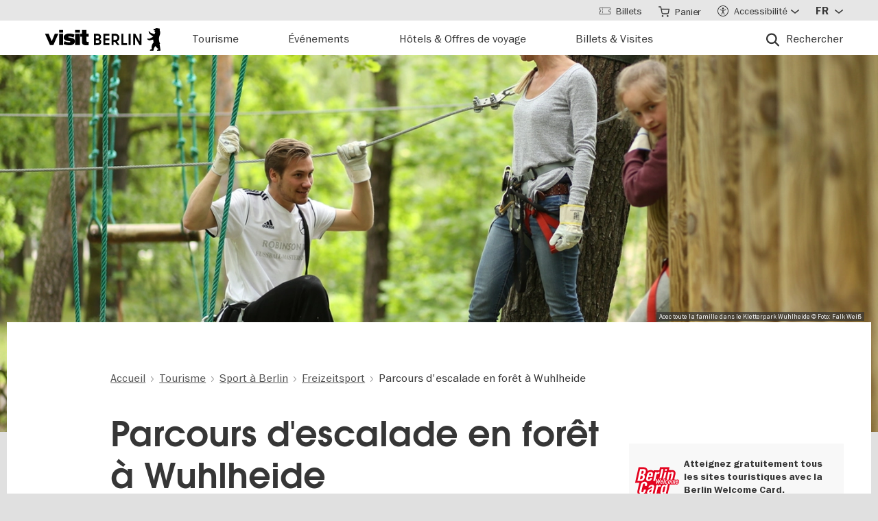

--- FILE ---
content_type: text/html; charset=UTF-8
request_url: https://www.visitberlin.de/fr/parcours-descalade-en-foret-wuhlheide
body_size: 27132
content:
<!doctype html>
<html lang="fr" dir="ltr" prefix="og: https://ogp.me/ns#" class="preload">
  <head>
    <meta charset="utf-8" />
<script>window.gdprAppliesGlobally=true;if(!("cmp_id" in window)||window.cmp_id<1){window.cmp_id=0}if(!("cmp_cdid" in window)){window.cmp_cdid="d1a25a3a9125"}if(!("cmp_params" in window)){window.cmp_params=""}if(!("cmp_host" in window)){window.cmp_host="delivery.consentmanager.net"}if(!("cmp_cdn" in window)){window.cmp_cdn="cdn.consentmanager.net"}if(!("cmp_proto" in window)){window.cmp_proto="https:"}if(!("cmp_codesrc" in window)){window.cmp_codesrc="1"}window.cmp_getsupportedLangs=function(){var b=["DE","EN","FR","IT","NO","DA","FI","ES","PT","RO","BG","ET","EL","GA","HR","LV","LT","MT","NL","PL","SV","SK","SL","CS","HU","RU","SR","ZH","TR","UK","AR","BS"];if("cmp_customlanguages" in window){for(var a=0;a<window.cmp_customlanguages.length;a++){b.push(window.cmp_customlanguages[a].l.toUpperCase())}}return b};window.cmp_getRTLLangs=function(){var a=["AR"];if("cmp_customlanguages" in window){for(var b=0;b<window.cmp_customlanguages.length;b++){if("r" in window.cmp_customlanguages[b]&&window.cmp_customlanguages[b].r){a.push(window.cmp_customlanguages[b].l)}}}return a};window.cmp_getlang=function(j){if(typeof(j)!="boolean"){j=true}if(j&&typeof(cmp_getlang.usedlang)=="string"&&cmp_getlang.usedlang!==""){return cmp_getlang.usedlang}var g=window.cmp_getsupportedLangs();var c=[];var f=location.hash;var e=location.search;var a="languages" in navigator?navigator.languages:[];if(f.indexOf("cmplang=")!=-1){c.push(f.substr(f.indexOf("cmplang=")+8,2).toUpperCase())}else{if(e.indexOf("cmplang=")!=-1){c.push(e.substr(e.indexOf("cmplang=")+8,2).toUpperCase())}else{if("cmp_setlang" in window&&window.cmp_setlang!=""){c.push(window.cmp_setlang.toUpperCase())}else{if(a.length>0){for(var d=0;d<a.length;d++){c.push(a[d])}}}}}if("language" in navigator){c.push(navigator.language)}if("userLanguage" in navigator){c.push(navigator.userLanguage)}var h="";for(var d=0;d<c.length;d++){var b=c[d].toUpperCase();if(g.indexOf(b)!=-1){h=b;break}if(b.indexOf("-")!=-1){b=b.substr(0,2)}if(g.indexOf(b)!=-1){h=b;break}}if(h==""&&typeof(cmp_getlang.defaultlang)=="string"&&cmp_getlang.defaultlang!==""){return cmp_getlang.defaultlang}else{if(h==""){h="EN"}}h=h.toUpperCase();return h};(function(){var n=document;var p=window;var f="";var b="_en";if("cmp_getlang" in p){f=p.cmp_getlang().toLowerCase();if("cmp_customlanguages" in p){for(var h=0;h<p.cmp_customlanguages.length;h++){if(p.cmp_customlanguages[h].l.toUpperCase()==f.toUpperCase()){f="en";break}}}b="_"+f}function g(e,d){var l="";e+="=";var i=e.length;if(location.hash.indexOf(e)!=-1){l=location.hash.substr(location.hash.indexOf(e)+i,9999)}else{if(location.search.indexOf(e)!=-1){l=location.search.substr(location.search.indexOf(e)+i,9999)}else{return d}}if(l.indexOf("&")!=-1){l=l.substr(0,l.indexOf("&"))}return l}var j=("cmp_proto" in p)?p.cmp_proto:"https:";if(j!="http:"&&j!="https:"){j="https:"}var k=("cmp_ref" in p)?p.cmp_ref:location.href;var q=n.createElement("script");q.setAttribute("data-cmp-ab","1");var c=g("cmpdesign","");var a=g("cmpregulationkey","");var o=g("cmpatt","");q.src=j+"//"+p.cmp_host+"/delivery/cmp.php?"+("cmp_id" in p&&p.cmp_id>0?"id="+p.cmp_id:"")+("cmp_cdid" in p?"cdid="+p.cmp_cdid:"")+"&h="+encodeURIComponent(k)+(c!=""?"&cmpdesign="+encodeURIComponent(c):"")+(a!=""?"&cmpregulationkey="+encodeURIComponent(a):"")+(o!=""?"&cmatt="+encodeURIComponent(o):"")+("cmp_params" in p?"&"+p.cmp_params:"")+(n.cookie.length>0?"&__cmpfcc=1":"")+"&l="+f.toLowerCase()+"&o="+(new Date()).getTime();q.type="text/javascript";q.async=true;if(n.currentScript&&n.currentScript.parentElement){n.currentScript.parentElement.appendChild(q)}else{if(n.body){n.body.appendChild(q)}else{var m=n.getElementsByTagName("body");if(m.length==0){m=n.getElementsByTagName("div")}if(m.length==0){m=n.getElementsByTagName("span")}if(m.length==0){m=n.getElementsByTagName("ins")}if(m.length==0){m=n.getElementsByTagName("script")}if(m.length==0){m=n.getElementsByTagName("head")}if(m.length>0){m[0].appendChild(q)}}}var q=n.createElement("script");q.src=j+"//"+p.cmp_cdn+"/delivery/js/cmp"+b+".min.js";q.type="text/javascript";q.setAttribute("data-cmp-ab","1");q.async=true;if(n.currentScript&&n.currentScript.parentElement){n.currentScript.parentElement.appendChild(q)}else{if(n.body){n.body.appendChild(q)}else{var m=n.getElementsByTagName("body");if(m.length==0){m=n.getElementsByTagName("div")}if(m.length==0){m=n.getElementsByTagName("span")}if(m.length==0){m=n.getElementsByTagName("ins")}if(m.length==0){m=n.getElementsByTagName("script")}if(m.length==0){m=n.getElementsByTagName("head")}if(m.length>0){m[0].appendChild(q)}}}})();window.cmp_addFrame=function(b){if(!window.frames[b]){if(document.body){var a=document.createElement("iframe");a.style.cssText="display:none";if("cmp_cdn" in window&&"cmp_ultrablocking" in window&&window.cmp_ultrablocking>0){a.src="//"+window.cmp_cdn+"/delivery/empty.html"}a.name=b;document.body.appendChild(a)}else{window.setTimeout(window.cmp_addFrame,10,b)}}};window.cmp_rc=function(h){var b=document.cookie;var f="";var d=0;while(b!=""&&d<100){d++;while(b.substr(0,1)==" "){b=b.substr(1,b.length)}var g=b.substring(0,b.indexOf("="));if(b.indexOf(";")!=-1){var c=b.substring(b.indexOf("=")+1,b.indexOf(";"))}else{var c=b.substr(b.indexOf("=")+1,b.length)}if(h==g){f=c}var e=b.indexOf(";")+1;if(e==0){e=b.length}b=b.substring(e,b.length)}return(f)};window.cmp_stub=function(){var a=arguments;__cmp.a=__cmp.a||[];if(!a.length){return __cmp.a}else{if(a[0]==="ping"){if(a[1]===2){a[2]({gdprApplies:gdprAppliesGlobally,cmpLoaded:false,cmpStatus:"stub",displayStatus:"hidden",apiVersion:"2.0",cmpId:31},true)}else{a[2](false,true)}}else{if(a[0]==="getUSPData"){a[2]({version:1,uspString:window.cmp_rc("")},true)}else{if(a[0]==="getTCData"){__cmp.a.push([].slice.apply(a))}else{if(a[0]==="addEventListener"||a[0]==="removeEventListener"){__cmp.a.push([].slice.apply(a))}else{if(a.length==4&&a[3]===false){a[2]({},false)}else{__cmp.a.push([].slice.apply(a))}}}}}}};window.cmp_msghandler=function(d){var a=typeof d.data==="string";try{var c=a?JSON.parse(d.data):d.data}catch(f){var c=null}if(typeof(c)==="object"&&c!==null&&"__cmpCall" in c){var b=c.__cmpCall;window.__cmp(b.command,b.parameter,function(h,g){var e={__cmpReturn:{returnValue:h,success:g,callId:b.callId}};d.source.postMessage(a?JSON.stringify(e):e,"*")})}if(typeof(c)==="object"&&c!==null&&"__uspapiCall" in c){var b=c.__uspapiCall;window.__uspapi(b.command,b.version,function(h,g){var e={__uspapiReturn:{returnValue:h,success:g,callId:b.callId}};d.source.postMessage(a?JSON.stringify(e):e,"*")})}if(typeof(c)==="object"&&c!==null&&"__tcfapiCall" in c){var b=c.__tcfapiCall;window.__tcfapi(b.command,b.version,function(h,g){var e={__tcfapiReturn:{returnValue:h,success:g,callId:b.callId}};d.source.postMessage(a?JSON.stringify(e):e,"*")},b.parameter)}};window.cmp_setStub=function(a){if(!(a in window)||(typeof(window[a])!=="function"&&typeof(window[a])!=="object"&&(typeof(window[a])==="undefined"||window[a]!==null))){window[a]=window.cmp_stub;window[a].msgHandler=window.cmp_msghandler;window.addEventListener("message",window.cmp_msghandler,false)}};window.cmp_addFrame("__cmpLocator");if(!("cmp_disableusp" in window)||!window.cmp_disableusp){window.cmp_addFrame("__uspapiLocator")}if(!("cmp_disabletcf" in window)||!window.cmp_disabletcf){window.cmp_addFrame("__tcfapiLocator")}window.cmp_setStub("__cmp");if(!("cmp_disabletcf" in window)||!window.cmp_disabletcf){window.cmp_setStub("__tcfapi")}if(!("cmp_disableusp" in window)||!window.cmp_disableusp){window.cmp_setStub("__uspapi")};</script><script data-cmp-vendor="s974" type="text/plain" class="cmplazyload">var _paq = _paq || [];(function(){var u=(("https:" == document.location.protocol) ? "https://piwik.visitberlin.de/" : "https://piwik.visitberlin.de/");_paq.push(["setSiteId", "2"]);_paq.push(["setTrackerUrl", u+"matomo.php"]);_paq.push(["setDoNotTrack", 1]);_paq.push(["disableCookies"]);if (!window.matomo_search_results_active) {_paq.push(["trackPageView"]);}_paq.push(["setIgnoreClasses", ["no-tracking","colorbox"]]);_paq.push(["enableLinkTracking"]);var d=document,g=d.createElement("script"),s=d.getElementsByTagName("script")[0];g.type="text/javascript";g.defer=true;g.async=true;g.src=u+"matomo.js";s.parentNode.insertBefore(g,s);})();</script>
<meta name="description" content="Si vous voulez passer une journée dans la nature et en tirer le meilleur parti, il est préférable de passer une journée sur le parcours de cordes hautes. Six parcours avec de nombreux éléments d&#039;escalade intégrés dans la nature attendent le visiteur dans la forêt d&#039;escalade de Wuhlheide." />
<meta name="robots" content="max-image-preview:large" />
<meta property="og:title" content="Parcours d&#039;escalade en forêt à Wuhlheide" />
<meta property="og:image" content="https://www.visitberlin.de/system/files/styles/visitberlin_hero_visitberlin_desktop_2x/private/image/Kletterpark_Wuhlheide_20170524_d_1160_Foto_Falk_Weiss_web.jpg.webp?itok=dHAOh07f" />
<meta name="twitter:card" content="summary_large_image" />
<meta name="twitter:site" content="@BerlinTourism" />
<meta name="twitter:title" content="Parcours d&#039;escalade en forêt à Wuhlheide" />
<meta name="twitter:image" content="https://www.visitberlin.de/system/files/styles/visitberlin_hero_visitberlin_desktop_2x/private/image/Kletterpark_Wuhlheide_20170524_d_1160_Foto_Falk_Weiss_web.jpg.webp?itok=dHAOh07f" />
<meta name="Generator" content="Drupal 10 (https://www.drupal.org)" />
<meta name="MobileOptimized" content="width" />
<meta name="HandheldFriendly" content="true" />
<meta name="viewport" content="width=device-width, initial-scale=1.0" />
<!-- Google Tag Manager -->
<script data-cmp-vendor="s905" type="text/plain" class="cmplazyload">(function(w,d,s,l,i){w[l]=w[l]||[];w[l].push({'gtm.start':new Date().getTime(),event:'gtm.js'});var f=d.getElementsByTagName(s)[0],j=d.createElement(s),dl=l!='dataLayer'?'&l='+l:'';j.async=true;j.src='https://www.googletagmanager.com/gtm.js?id='+i+dl;f.parentNode.insertBefore(j,f);})(window,document,'script','dataLayer','GTM-PGZDW7');</script>
<!-- End Google Tag Manager -->

<!-- TIKTOK -->
<script data-cmp-vendor="s2536" data-cmp-ab="1" data-cmp-hide="1" type="text/plain" class="cmplazyload" >
!function (w, d, t) {
  w.TiktokAnalyticsObject=t;var ttq=w[t]=w[t]||[];ttq.methods=["page","track","identify","instances","debug","on","off","once","ready","alias","group","enableCookie","disableCookie"],ttq.setAndDefer=function(t,e){t[e]=function(){t.push([e].concat(Array.prototype.slice.call(arguments,0)))}};for(var i=0;i<ttq.methods.length;i++)ttq.setAndDefer(ttq,ttq.methods[i]);ttq.instance=function(t){for(var e=ttq._i[t]||[],n=0;n<ttq.methods.length;n++)ttq.setAndDefer(e,ttq.methods[n]);return e},ttq.load=function(e,n){var i="https://analytics.tiktok.com/i18n/pixel/events.js";ttq._i=ttq._i||{},ttq._i[e]=[],ttq._i[e]._u=i,ttq._t=ttq._t||{},ttq._t[e]=+new Date,ttq._o=ttq._o||{},ttq._o[e]=n||{};var o=document.createElement("script");o.type="text/javascript",o.async=!0,o.src=i+"?sdkid="+e+"&lib="+t;var a=document.getElementsByTagName("script")[0];a.parentNode.insertBefore(o,a)};

  ttq.load('C9V5ILJC77U4F2PS591G');
  ttq.page();
}(window, document, 'ttq');
</script>
<script type="application/ld+json">{
    "@context": "https://schema.org",
    "@graph": [
        {
            "@type": "TouristAttraction",
            "url": "https://www.visitberlin.de/fr/parcours-descalade-en-foret-wuhlheide",
            "name": "Parcours d\u0027escalade en forêt à Wuhlheide",
            "address": {
                "@type": "PostalAddress",
                "streetAddress": "An der Wuhlheide 199",
                "addressLocality": "Berlin",
                "postalCode": "12459",
                "addressCountry": "DE"
            }
        },
        {
            "@type": "BreadcrumbList",
            "ItemListElement": [
                {
                    "@type": "ListItem",
                    "position": 1,
                    "name": "Accueil",
                    "item": "https://www.visitberlin.de/fr"
                },
                {
                    "@type": "ListItem",
                    "position": 2,
                    "name": "Tourisme",
                    "item": "https://www.visitberlin.de/fr/que-voir-berlin"
                },
                {
                    "@type": "ListItem",
                    "position": 3,
                    "name": "Sport à Berlin",
                    "item": "https://www.visitberlin.de/fr/sport-berlin"
                },
                {
                    "@type": "ListItem",
                    "position": 4,
                    "name": "Freizeitsport",
                    "item": "https://www.visitberlin.de/fr/activite-recreative"
                },
                {
                    "@type": "ListItem",
                    "position": 5,
                    "name": "Parcours d\u0027escalade en forêt à Wuhlheide",
                    "item": "https://www.visitberlin.de/fr/parcours-descalade-en-foret-wuhlheide"
                }
            ]
        }
    ]
}</script>
<meta name="format-detection" content="telephone=no" />
<link rel="alternate" hreflang="de" href="https://www.visitberlin.de/de/kletterwald-hochseilgarten-der-wuhlheide" />
<link rel="alternate" hreflang="en" href="https://www.visitberlin.de/en/kletterwald-high-rope-course-wuhlheide-forest" />
<link rel="alternate" hreflang="fr" href="https://www.visitberlin.de/fr/parcours-descalade-en-foret-wuhlheide" />
<link rel="alternate" hreflang="it" href="https://www.visitberlin.de/it/percorso-ad-alta-fune-nel-bosco-di-wuhlheide" />
<link rel="alternate" hreflang="es" href="https://www.visitberlin.de/es/percorso-ad-alta-fune-nel-bosco-di-wuhlheide" />
<link rel="canonical" href="https://www.visitberlin.de/fr/parcours-descalade-en-foret-wuhlheide" />
<link rel="shortlink" href="https://www.visitberlin.de/fr/node/20409" />
<link rel="revision" href="https://www.visitberlin.de/fr/parcours-descalade-en-foret-wuhlheide" />
<link rel="alternate" hreflang="x-default" href="https://www.visitberlin.de/en/kletterwald-high-rope-course-wuhlheide-forest" />

    <title>Parcours d&#039;escalade en forêt à Wuhlheide | visitBerlin.de</title>
    <link rel="stylesheet" media="all" href="/sites/default/files/css/css_OR3ZRUd5bsU-jM3J2OhsuiYNtHf7hY0iM0gPd1BKNZ4.css?delta=0&amp;language=fr&amp;theme=visitberlin&amp;include=[base64]" />
<link rel="stylesheet" media="all" href="/sites/default/files/css/css_L1dhUeMpjYfdd8cdsDYrUmNuatOOe0Qwd00-EOvM3I4.css?delta=1&amp;language=fr&amp;theme=visitberlin&amp;include=[base64]" />
<link rel="stylesheet" media="all" href="/sites/default/files/css/css_D-2D-gq_HjPJ4pe7PR2iZH5q2ZwPBP4Z5in3_tfcE8Q.css?delta=2&amp;language=fr&amp;theme=visitberlin&amp;include=[base64]" />

    

    <script type='text/javascript'>
      /* <![CDATA[ */
      var drupal_env = {"templateUrl":"/themes/custom/visitberlin"};
      /* ]]> */
    </script>

    <!--Favicons-->
      <link rel="apple-touch-icon" sizes="180x180" href="/themes/custom/visitberlin/static/apple-touch-icon.png?v=8">
      <link rel="icon" type="image/png" sizes="32x32" href="/themes/custom/visitberlin/static/favicon-32x32.png?v=8" media="(prefers-color-scheme: light)"/>
      <link rel="icon" type="image/png" sizes="32x32" href="/themes/custom/visitberlin/static/favicon-32x32-dark.png?v=8" media="(prefers-color-scheme: dark)" />
      <link rel="icon" type="image/png" sizes="192x192" href="/themes/custom/visitberlin/static/android-chrome-192x192.png?v=8" media="(prefers-color-scheme: light)"/>
      <link rel="icon" type="image/png" sizes="192x192" href="/themes/custom/visitberlin/static/android-chrome-192x192-dark.png?v=8" media="(prefers-color-scheme: dark)" />
      <link rel="icon" type="image/png" sizes="16x16" href="/themes/custom/visitberlin/static/favicon-16x16.png?v=8" media="(prefers-color-scheme: light)"/>
      <link rel="icon" type="image/png" sizes="16x16" href="/themes/custom/visitberlin/static/favicon-16x16-dark.png?v=8" media="(prefers-color-scheme: dark)" />

      <link rel="manifest" href="/themes/custom/visitberlin/static/site.webmanifest?v=8">
      <link rel="mask-icon" href="/themes/custom/visitberlin/static/safari-pinned-tab.svg?v=8" color="#000000">

      <link rel="shortcut icon" href="/themes/custom/visitberlin/static/favicon.ico?v=8" media="(prefers-color-scheme: light)"/>
      <link rel="shortcut icon" href="/themes/custom/visitberlin/static/favicon-dark.ico?v=8" media="(prefers-color-scheme: dark)" />

      <meta name="apple-mobile-web-app-title" content="visitBerlin">
      <meta name="application-name" content="visitBerlin">
      <meta name="msapplication-TileColor" content="#b20e10">
      <meta name="msapplication-TileImage" content="/themes/custom/visitberlin/static/mstile-144x144.png?v=8">
      <meta name="msapplication-config" content="/themes/custom/visitberlin/static/browserconfig.xml?v=8">
      <meta name="theme-color" content="#ffffff">
      </head>
  <body>
    <div class="site">
            <a id="top" href="#main-content" class="visually-hidden focusable">
        Aller au contenu principal
      </a>
      
        <div class="dialog-off-canvas-main-canvas" data-off-canvas-main-canvas>
    
    
<header class="site-header" aria-label="Navigation elements of the page">
        <div class="site-header__main">
      <div class="l-container">
        <div class="site-header__inner">
          
<a href="/fr" aria-label="Logo of visitBerlin with link to the homepage" title="Accueil" rel="home" class="site-header__logo">
  <svg xmlns="http://www.w3.org/2000/svg" viewBox="0 0 167.94418 31.85409" aria-hidden="true" class="site-logo">
    <path id="berlin-bear" d="M 71.600692,23.641091 V 8.2310906 c 0,-0.173 0.086,-0.259 0.259,-0.259 h 5.209 c 3.091,0 4.776,1.859 4.776,4.3010004 0,1.47 -0.67,2.572 -1.707,3.263 -0.065,0.043 -0.108,0.086 -0.108,0.151 0,0.065 0.022,0.108 0.108,0.151 1.21,0.67 2.01,1.923 2.01,3.588 0,2.55 -1.686,4.474 -4.863,4.474 h -5.425 c -0.173,0 -0.259,-0.086 -0.259,-0.259 z m 7.327,-11.044 c 0,-1.189 -0.778,-1.988 -2.226,-1.988 h -2.183 c -0.086,0 -0.13,0.043 -0.13,0.13 v 3.696 c 0,0.086 0.043,0.13 0.13,0.13 h 2.183 c 1.448,0 2.226,-0.778 2.226,-1.967 z m 0.302,6.614 c 0,-1.21 -0.821,-2.053 -2.291,-2.053 h -2.421 c -0.086,0 -0.13,0.043 -0.13,0.13 v 3.847 c 0,0.086 0.043,0.13 0.13,0.13 h 2.421 c 1.47,0 2.291,-0.843 2.291,-2.053 z m 5.879,4.43 V 8.2310906 c 0,-0.173 0.086,-0.259 0.259,-0.259 h 8.299 c 0.173,0 0.259,0.086 0.259,0.259 v 2.1180004 c 0,0.173 -0.086,0.259 -0.259,0.259 h -5.641 c -0.086,0 -0.13,0.043 -0.13,0.13 v 3.674 c 0,0.086 0.043,0.13 0.13,0.13 h 5.641 c 0.173,0 0.259,0.086 0.259,0.259 v 2.096 c 0,0.173 -0.086,0.259 -0.259,0.259 h -5.641 c -0.086,0 -0.13,0.043 -0.13,0.13 v 3.847 c 0,0.086 0.043,0.13 0.13,0.13 h 5.641 c 0.173,0 0.259,0.086 0.259,0.259 v 2.118 c 0,0.173 -0.086,0.259 -0.259,0.259 h -8.299 c -0.173,0 -0.259,-0.086 -0.259,-0.259 z m 12.06,0 V 8.2310906 c 0,-0.173 0.086,-0.259 0.259,-0.259 h 4.883998 c 3.436,0 6.095,2.0960004 6.095,5.6410004 0,2.507 -1.318,4.258 -3.328,5.057 -0.151,0.065 -0.173,0.173 -0.086,0.303 l 3.415,4.582 c 0.13,0.195 0.065,0.346 -0.173,0.346 h -2.723 c -0.281,0 -0.367,-0.065 -0.54,-0.303 l -2.939,-4.106 c -0.13,-0.195 -0.216,-0.238 -0.432,-0.238 h -1.534 c -0.086,0 -0.129998,0.043 -0.129998,0.13 v 4.258 c 0,0.173 -0.086,0.259 -0.259,0.259 h -2.248 c -0.173,0 -0.259,-0.086 -0.259,-0.259 z m 8.319998,-10.028 c 0,-2.032 -1.47,-3.004 -3.35,-3.004 h -2.075 c -0.086,0 -0.129998,0.043 -0.129998,0.13 v 5.749 c 0,0.086 0.043,0.13 0.129998,0.13 h 2.075 c 1.88,0 3.35,-0.973 3.35,-3.004 z m 5.792,10.028 V 8.2310906 c 0,-0.173 0.086,-0.259 0.259,-0.259 h 2.248 c 0.173,0 0.259,0.086 0.259,0.259 V 21.134091 c 0,0.086 0.043,0.13 0.13,0.13 h 5.1 c 0.173,0 0.281,0.108 0.281,0.281 v 2.075 c 0,0.173 -0.108,0.281 -0.281,0.281 h -7.737 c -0.173,0 -0.259,-0.086 -0.259,-0.259 z m 10.569,0 V 8.2310906 c 0,-0.173 0.086,-0.259 0.259,-0.259 h 2.248 c 0.173,0 0.259,0.086 0.259,0.259 V 23.641091 c 0,0.173 -0.086,0.259 -0.259,0.259 h -2.248 c -0.173,0 -0.259,-0.086 -0.259,-0.259 z m 6.527,0 V 8.2310906 c 0,-0.173 0.086,-0.259 0.259,-0.259 h 2.485 c 0.238,0 0.389,0.065 0.519,0.303 l 5.922,10.4390004 c 0.043,0.086 0.065,0.108 0.108,0.108 0.043,0 0.065,-0.043 0.065,-0.086 V 8.2320906 c 0,-0.173 0.086,-0.259 0.259,-0.259 h 2.248 c 0.173,0 0.259,0.086 0.259,0.259 V 23.642091 c 0,0.173 -0.086,0.259 -0.259,0.259 h -2.464 c -0.259,0 -0.389,-0.065 -0.519,-0.303 l -5.922,-10.439 c -0.043,-0.086 -0.065,-0.108 -0.108,-0.108 -0.043,0 -0.065,0.043 -0.065,0.086 v 10.504 c 0,0.173 -0.086,0.259 -0.259,0.259 h -2.269 c -0.173,0 -0.259,-0.086 -0.259,-0.259 z m 39.55,7.651 c -0.065,0.367 -0.346,0.562 -0.756,0.562 h -4.366 c 0,-1.448 1.232,-1.967 2.68,-2.075 -1.967,-1.232 -3.501,-2.68 -4.863,-4.517 -0.648,0.692 -1.254,1.491 -1.707,2.377 -0.756,1.47 -0.908,2.485 -1.016,3.307 -0.043,0.346 -0.151,0.908 -0.908,0.908 h -4.409 c 0,-1.513 1.254,-2.01 2.853,-2.096 -0.259,-0.973 -0.389,-1.88 -0.389,-2.766 0,-2.269 0.929,-4.992 2.961,-6.938 -0.346,-1.297 -0.584,-2.572 -0.67,-3.869 l -5.49,1.102 c -0.24948,0.06573 -0.51498,0.02672 -0.735,-0.108 -0.81855,-0.51313 -1.64704,-1.010224 -2.485,-1.491 -0.195,-0.108 -0.216,-0.303 -0.022,-0.497 l 0.108,-0.108 c 0.238,-0.238 0.648,-0.411 1.145,-0.411 0.259,0 0.54,0.065 0.886,0.195 0.432,0.151 0.756,0.259 1.059,0.108 l 5.662,-2.831 -5.381,-4.0630004 c -0.12477,-0.112924 -0.22105,-0.253758 -0.281,-0.411 -0.31812,-0.73691 -0.67153,-1.458078 -1.059,-2.161 -0.0789,-0.130806 -0.12361,-0.279371 -0.13,-0.432 0,-0.346 0.346,-0.367 0.67,-0.367 0.497,0 1.145,0.065 1.513,0.67 l 0.519,0.886 c 0.10063,0.179226 0.26147,0.317035 0.454,0.389 l 5.252,1.945 c 0.022,-0.108 0.108,-0.216 0.195,-0.324 0.735,-0.886 1.081,-1.491 1.081,-1.988 0,-0.67 -0.627,-0.886 -0.951,-0.994 l -0.108,-0.043 c -0.324,-0.13 -0.324,-0.475 -0.324,-0.735 0,-0.065 0.13,-0.086 0.411,-0.13 0.67,-0.108 0.843,-0.54 0.843,-0.886 0,-0.151 -0.043,-0.324 -0.151,-0.324 -0.086,0 -0.195,0.13 -0.454,0.13 -0.195,0 -0.324,-0.065 -0.432,-0.065 -0.086,0 -0.151,0.043 -0.195,0.173 -0.022,0.065 -0.043,0.13 -0.108,0.13 -0.13,0 -0.281,-0.216 -0.389,-0.475 -0.0323,-0.07122 -0.0848,-0.131376 -0.151,-0.173 -0.216,-0.13 -0.324,-0.367 -0.346,-0.605 l -0.108,-0.951 c -0.022,-0.259 0.151,-0.34599997 0.367,-0.34599997 h 0.648 c 0.454,0 0.864,-0.043 1.254,-0.151 0.75902,-0.5535583 1.67559,-0.8490346 2.615,-0.843000001651 0.973,0 1.794,0.324000001651 2.226,0.648000001651 0.195,-0.173 0.432,-0.303 0.756,-0.303 0.605,0 1.232,0.562 1.232,1.31799997 0,0.303 -0.108,0.605 -0.324,0.843 0.627,1.232 0.886,2.831 0.886,3.998 0,3.393 -1.772,4.6250004 -1.772,8.6450004 0,2.248 0.389,4.495 1.405,6.268 0.086,0.151 0.13,0.238 0.13,0.389 0,0.238 -0.151,0.432 -0.475,0.497 l -0.195,0.043 1.34,8.558 c 0.022,0.13 0.022,0.238 0,0.389 z"/>
    <path id="visit-v-200" d="M 1.4746139,7.9570319 9.2285203,23.875 H 11.302739 L 19.056645,7.9570319 h -2.3125 L 10.298833,21.550782 3.8496141,7.9570319 Z"/>
    <path id="visit-i1-200" d="m 22.899842,2.5566857 v 3.6940385 h 2.052462 V 2.5566857 Z m 0,5.4004911 V 23.875554 h 2.052462 V 7.9571768 Z"/>
    <path id="visit-s-200" d="m 35.341804,7.6757817 c -1.267153,0 -2.397069,0.1739466 -3.390626,0.5195308 -0.993546,0.3311841 -1.772421,0.8420362 -2.333987,1.5332035 -0.561577,0.676767 -0.841796,1.503268 -0.841796,2.482421 0,1.06555 0.317593,1.903042 0.95117,2.507813 0.64797,0.590372 1.433911,1.021336 2.355467,1.294922 0.935961,0.259187 2.113529,0.487862 3.539065,0.689453 1.353537,0.20159 2.379142,0.389708 3.070315,0.5625 0.691162,0.158393 1.244535,0.412229 1.662111,0.757812 0.417586,0.331186 0.625,0.813697 0.625,1.447266 10e-6,1.108747 -0.452212,1.890785 -1.359375,2.351563 -0.892748,0.460777 -2.154123,0.693359 -3.781255,0.693359 -1.108739,0 -2.257972,-0.138523 -3.453124,-0.41211 -1.195143,-0.287985 -2.31285,-0.65323 -3.349608,-1.099609 l -0.648433,1.597657 c 1.180738,0.475176 2.397653,0.856545 3.650381,1.144531 1.267143,0.273587 2.59937,0.410156 3.996099,0.410156 2.159901,0 3.866391,-0.402624 5.11914,-1.208984 1.252748,-0.806362 1.878906,-2.002014 1.878906,-3.585938 0,-1.036751 -0.296344,-1.84395 -0.886719,-2.419922 -0.590374,-0.590371 -1.351151,-1.01425 -2.287111,-1.273437 -0.921556,-0.273587 -2.168749,-0.525471 -3.738275,-0.75586 C 34.736814,14.69612 33.700941,14.508001 33.009769,14.34961 32.333001,14.176818 31.798934,13.917849 31.410156,13.572266 31.021388,13.226683 30.826174,12.73 30.826174,12.082031 c 0,-0.979153 0.411667,-1.683254 1.232425,-2.1152344 0.835163,-0.4319781 1.995397,-0.6484373 3.47852,-0.6484373 1.022344,0 2.121993,0.1436548 3.302732,0.431641 1.180748,0.2735857 2.275254,0.6336987 3.283204,1.0800787 L 42.750008,9.2304685 C 41.598068,8.7552923 40.395316,8.3829616 39.142587,8.1093754 37.904243,7.8213893 36.637734,7.6757817 35.341804,7.6757817 Z"/>
    <path id="visit-i2-200" d="m 46.682057,2.5566857 v 3.6940385 h 2.050497 V 2.5566857 Z m 0,5.4004911 V 23.875554 h 2.050497 V 7.9571768 Z"/>
    <path id="visit-t-200" d="m 56.402348,2.5566404 v 5.4003905 h -4.148434 v 1.5546877 h 4.148434 V 20.160156 c 0,1.353535 0.416801,2.361069 1.251953,3.023437 0.849556,0.647969 1.96532,0.972657 3.347655,0.972657 0.518384,0 0.958367,-0.02126 1.318357,-0.06445 0.35998,-0.0432 0.769705,-0.116003 1.230473,-0.216797 v -1.597656 c -0.71996,0.172792 -1.503958,0.259766 -2.353515,0.259766 -0.835152,0 -1.5058,-0.20229 -2.009771,-0.605469 -0.489576,-0.417583 -0.734374,-1.109467 -0.734374,-2.074219 V 9.5117186 h 5.09766 V 7.9570309 h -5.09766 V 2.5566404 Z"/>
    <animate id="visit_v_anim" href="#visit-v-200" attributeName="d" repeatCount="2" fill="freeze" calcMode="spline" keyTimes="0;0.5;1" keySplines="0.4 0 0.6 1;0.4 0 0.6 1"
      begin="0s"
      end="visit_v_anim.begin + 4.95s"
      dur="3.3s"
      values="M 1.4746139,7.9570319 9.2285203,23.875 H 11.302739 L 19.056645,7.9570319 h -2.3125 L 10.298833,21.550782 3.8496141,7.9570319 Z;M 0,7.9589848 6.7402429,23.878906 H 13.781257 L 20.519535,7.9589848 H 13.392581 L 10.367193,16.238281 7.3437592,7.9589848 Z;M 1.4746139,7.9570319 9.2285203,23.875 H 11.302739 L 19.056645,7.9570319 h -2.3125 L 10.298833,21.550782 3.8496141,7.9570319 Z"></animate>
    <animate id="visit_i1_anim" href="#visit-i1-200" attributeName="d"  repeatCount="2" fill="freeze" calcMode="spline" keyTimes="0;0.5;1" keySplines="0.4 0 0.6 1;0.4 0 0.6 1"
      begin="visit_v_anim.begin + 0.25s"
      end="visit_i1_anim.begin + 5.4s"
      dur="3.3s"
      values="m 22.899842,2.5566857 v 3.6940385 h 2.052462 V 2.5566857 Z m 0,5.4004911 V 23.875554 h 2.052462 V 7.9571768 Z;m 20.520669,2.5588758 v 3.6940148 h 6.802684 V 2.5588758 Z m 0,5.4006183 V 23.878564 h 6.802684 V 7.9594941 Z;m 22.899842,2.5566857 v 3.6940385 h 2.052462 V 2.5566857 Z m 0,5.4004911 V 23.875554 h 2.052462 V 7.9571768 Z"></animate>
    <animate id="visit_s_anim" href="#visit-s-200" attributeName="d"  repeatCount="2" fill="freeze" calcMode="spline" keyTimes="0;0.5;1" keySplines="0.4 0 0.6 1;0.4 0 0.6 1"
      begin="visit_i1_anim.begin + 0.25s"
      end="visit_s_anim.begin + 5.8s"
      dur="3.3s"
      values="m 35.341804,7.6757817 c -1.267153,0 -2.397069,0.1739466 -3.390626,0.5195308 -0.993546,0.3311841 -1.772421,0.8420362 -2.333987,1.5332035 -0.561577,0.676767 -0.841796,1.503268 -0.841796,2.482421 0,1.06555 0.317593,1.903042 0.95117,2.507813 0.64797,0.590372 1.433911,1.021336 2.355467,1.294922 0.935961,0.259187 2.113529,0.487862 3.539065,0.689453 1.353537,0.20159 2.379142,0.389708 3.070315,0.5625 0.691162,0.158393 1.244535,0.412229 1.662111,0.757812 0.417586,0.331186 0.625,0.813697 0.625,1.447266 10e-6,1.108747 -0.452212,1.890785 -1.359375,2.351563 -0.892748,0.460777 -2.154123,0.693359 -3.781255,0.693359 -1.108739,0 -2.257972,-0.138523 -3.453124,-0.41211 -1.195143,-0.287985 -2.31285,-0.65323 -3.349608,-1.099609 l -0.648433,1.597657 c 1.180738,0.475176 2.397653,0.856545 3.650381,1.144531 1.267143,0.273587 2.59937,0.410156 3.996099,0.410156 2.159901,0 3.866391,-0.402624 5.11914,-1.208984 1.252748,-0.806362 1.878906,-2.002014 1.878906,-3.585938 0,-1.036751 -0.296344,-1.84395 -0.886719,-2.419922 -0.590374,-0.590371 -1.351151,-1.01425 -2.287111,-1.273437 -0.921556,-0.273587 -2.168749,-0.525471 -3.738275,-0.75586 C 34.736814,14.69612 33.700941,14.508001 33.009769,14.34961 32.333001,14.176818 31.798934,13.917849 31.410156,13.572266 31.021388,13.226683 30.826174,12.73 30.826174,12.082031 c 0,-0.979153 0.411667,-1.683254 1.232425,-2.1152344 0.835163,-0.4319781 1.995397,-0.6484373 3.47852,-0.6484373 1.022344,0 2.121993,0.1436548 3.302732,0.431641 1.180748,0.2735857 2.275254,0.6336987 3.283204,1.0800787 L 42.750008,9.2304685 C 41.598068,8.7552923 40.395316,8.3829616 39.142587,8.1093754 37.904243,7.8213893 36.637734,7.6757817 35.341804,7.6757817 Z;m 35.574224,7.6777347 c -1.641584,0 -3.058719,0.2306103 -4.253906,0.6914057 -1.180788,0.4463958 -2.089065,1.0866838 -2.722652,1.9218756 -0.633598,0.835192 -0.949222,1.821395 -0.949222,2.958984 0,1.166388 0.331743,2.088832 0.994136,2.765625 0.662403,0.676793 1.495917,1.173437 2.503914,1.490235 1.007987,0.302396 2.269269,0.56843 3.781244,0.798828 0.6192,0.0864 1.064301,0.166281 1.337887,0.238281 0.287993,0.0576 0.504444,0.137482 0.648441,0.238281 0.143996,0.0864 0.216794,0.208789 0.216794,0.367187 0,0.215998 -0.115302,0.38798 -0.345695,0.517578 -0.216005,0.1152 -0.547748,0.173829 -0.994146,0.173829 -1.05119,0 -2.138536,-0.12239 -3.261714,-0.367187 -1.123198,-0.244798 -2.368351,-0.656429 -3.73633,-1.232422 l -1.251957,4.277344 c 0.907183,0.431995 2.145259,0.813334 3.714845,1.14453 1.569586,0.331198 3.174822,0.496094 4.816406,0.496094 2.577573,0 4.535814,-0.517898 5.874998,-1.554687 1.35359,-1.05119 2.029298,-2.491531 2.029298,-4.320313 0,-1.180787 -0.322702,-2.094194 -0.970697,-2.742187 -0.647995,-0.647993 -1.462221,-1.109216 -2.441413,-1.382813 -0.979192,-0.273597 -2.30423,-0.539631 -3.97461,-0.798828 -0.604792,-0.08641 -1.049884,-0.1592 -1.337887,-0.216797 -0.287993,-0.072 -0.504434,-0.149929 -0.648441,-0.236328 -0.129599,-0.08639 -0.195309,-0.201704 -0.195309,-0.345703 0,-0.187199 0.101148,-0.325711 0.302735,-0.41211 0.215995,-0.100803 0.569,-0.15039 1.058591,-0.15039 0.820797,0 1.720032,0.09405 2.699224,0.28125 0.993589,0.187198 2.196227,0.52603 3.607419,1.015625 L 43.351563,9.017578 C 42.401177,8.6431816 41.241033,8.3256032 39.873054,8.0664062 38.505066,7.8072081 37.071812,7.6777347 35.574224,7.6777347 Z;m 35.341804,7.6757817 c -1.267153,0 -2.397069,0.1739466 -3.390626,0.5195308 -0.993546,0.3311841 -1.772421,0.8420362 -2.333987,1.5332035 -0.561577,0.676767 -0.841796,1.503268 -0.841796,2.482421 0,1.06555 0.317593,1.903042 0.95117,2.507813 0.64797,0.590372 1.433911,1.021336 2.355467,1.294922 0.935961,0.259187 2.113529,0.487862 3.539065,0.689453 1.353537,0.20159 2.379142,0.389708 3.070315,0.5625 0.691162,0.158393 1.244535,0.412229 1.662111,0.757812 0.417586,0.331186 0.625,0.813697 0.625,1.447266 10e-6,1.108747 -0.452212,1.890785 -1.359375,2.351563 -0.892748,0.460777 -2.154123,0.693359 -3.781255,0.693359 -1.108739,0 -2.257972,-0.138523 -3.453124,-0.41211 -1.195143,-0.287985 -2.31285,-0.65323 -3.349608,-1.099609 l -0.648433,1.597657 c 1.180738,0.475176 2.397653,0.856545 3.650381,1.144531 1.267143,0.273587 2.59937,0.410156 3.996099,0.410156 2.159901,0 3.866391,-0.402624 5.11914,-1.208984 1.252748,-0.806362 1.878906,-2.002014 1.878906,-3.585938 0,-1.036751 -0.296344,-1.84395 -0.886719,-2.419922 -0.590374,-0.590371 -1.351151,-1.01425 -2.287111,-1.273437 -0.921556,-0.273587 -2.168749,-0.525471 -3.738275,-0.75586 C 34.736814,14.69612 33.700941,14.508001 33.009769,14.34961 32.333001,14.176818 31.798934,13.917849 31.410156,13.572266 31.021388,13.226683 30.826174,12.73 30.826174,12.082031 c 0,-0.979153 0.411667,-1.683254 1.232425,-2.1152344 0.835163,-0.4319781 1.995397,-0.6484373 3.47852,-0.6484373 1.022344,0 2.121993,0.1436548 3.302732,0.431641 1.180748,0.2735857 2.275254,0.6336987 3.283204,1.0800787 L 42.750008,9.2304685 C 41.598068,8.7552923 40.395316,8.3829616 39.142587,8.1093754 37.904243,7.8213893 36.637734,7.6757817 35.341804,7.6757817 Z"></animate>
    <animate id="visit_i2_anim" href="#visit-i2-200" attributeName="d" repeatCount="2" fill="freeze" calcMode="spline" keyTimes="0;0.5;1" keySplines="0.4 0 0.6 1;0.4 0 0.6 1"
      begin="visit_s_anim.begin + 0.25s"
      end="visit_i2_anim.begin + 5.94s"
      dur="3.3s"
      values="m 46.682057,2.5566857 v 3.6940385 h 2.050497 V 2.5566857 Z m 0,5.4004911 V 23.875554 h 2.050497 V 7.9571768 Z;m 44.3004,2.5588758 v 3.6940148 h 6.804658 V 2.5588758 Z m 0,5.4006183 V 23.878564 h 6.804658 V 7.9594941 Z;m 46.682057,2.5566857 v 3.6940385 h 2.050497 V 2.5566857 Z m 0,5.4004911 V 23.875554 h 2.050497 V 7.9571768 Z"></animate>
    <animate id="visit_t_anim" href="#visit-t-200" attributeName="d"  repeatCount="2" fill="freeze" calcMode="spline" keyTimes="0;0.5;1" keySplines="0.4 0 0.6 1;0.4 0 0.6 1"
      begin="visit_i2_anim.begin + 0.25s"
      end="visit_t_anim.begin + 6.05s"
      dur="3.3s"
      values="m 56.402348,2.5566404 v 5.4003905 h -4.148434 v 1.5546877 h 4.148434 V 20.160156 c 0,1.353535 0.416801,2.361069 1.251953,3.023437 0.849556,0.647969 1.96532,0.972657 3.347655,0.972657 0.518384,0 0.958367,-0.02126 1.318357,-0.06445 0.35998,-0.0432 0.769705,-0.116003 1.230473,-0.216797 v -1.597656 c -0.71996,0.172792 -1.503958,0.259766 -2.353515,0.259766 -0.835152,0 -1.5058,-0.20229 -2.009771,-0.605469 -0.489576,-0.417583 -0.734374,-1.109467 -0.734374,-2.074219 V 9.5117186 h 5.09766 V 7.9570309 h -5.09766 V 2.5566404 Z;m 54.021492,2.5585933 v 5.4003915 h -2.484373 v 4.3203122 h 2.484373 v 6.826172 c 0,1.756782 0.48955,3.037358 1.468751,3.843749 0.99359,0.806393 2.511852,1.208985 4.556641,1.208985 0.719984,0 1.404732,-0.02125 2.052727,-0.06445 0.647996,-0.0432 1.210354,-0.114045 1.685547,-0.214844 V 19.14844 c -0.446398,0.0864 -0.886356,0.128907 -1.318356,0.128907 -0.547191,0 -0.956876,-0.12239 -1.230472,-0.367188 -0.273596,-0.244797 -0.41015,-0.626136 -0.41015,-1.144531 V 12.2793 h 2.958978 V 7.9589828 H 60.82618 V 2.5585913 Z;m 56.402348,2.5566404 v 5.4003905 h -4.148434 v 1.5546877 h 4.148434 V 20.160156 c 0,1.353535 0.416801,2.361069 1.251953,3.023437 0.849556,0.647969 1.96532,0.972657 3.347655,0.972657 0.518384,0 0.958367,-0.02126 1.318357,-0.06445 0.35998,-0.0432 0.769705,-0.116003 1.230473,-0.216797 v -1.597656 c -0.71996,0.172792 -1.503958,0.259766 -2.353515,0.259766 -0.835152,0 -1.5058,-0.20229 -2.009771,-0.605469 -0.489576,-0.417583 -0.734374,-1.109467 -0.734374,-2.074219 V 9.5117186 h 5.09766 V 7.9570309 h -5.09766 V 2.5566404 Z"></animate>
    <title>visitBerlin.de</title>
    <desc>visitBerlin logo</desc>
  </svg>
</a>
  <div class="site-header__claim">Portail officiel du tourisme de Berlin</div>



<div class="site-header__menu js-site-header-menu">
    <button class="site-header__menu-button site-header-button blank-button js-site-header-menu-toggle" type="button" aria-label="Open navigation" aria-pressed="false" aria-controls="site-header__menu-panel" title="Open navigation"><span aria-hidden="true"><svg
		role="img"  class="site-header__menu-button-icon open_icon" ><title>Menu</title><use xlink:href="/themes/custom/visitberlin/build/svg-sprite/icons.svg#vb-menu"></use></svg><svg
		role="img"  class="site-header__menu-button-icon close_icon" ><title>Menu</title><use xlink:href="/themes/custom/visitberlin/build/svg-sprite/icons.svg#vb-close-menu"></use></svg></span><span class="site-header__menu-button-label open_text">Menu</span><span class="site-header__menu-button-label close_text">Fermer</span></button>
  <div id="site-header__menu-panel" class="site-header__menu-panel js-site-header-menu-panel">
                <div class="site-header__search">
        

<div id="site-search" class="w21-common-search-block-form site-header__search-form site-search js-modal" data-drupal-selector="w21-common-search-block-form">
  <div class="site-search__panel js-modal-panel">
    <button class="site-search__close-button blank-button modal__close-button js-modal-close" type="button" aria-label="Close search" title="Close search" aria-controls="site-lang"><span class="visually-hidden">Close search</span><span aria-hidden="true"><svg
		role="presentation"  class="site-search__close-button-icon modal__close-button-icon" ><use xlink:href="/themes/custom/visitberlin/build/svg-sprite/icons.svg#vb-close"></use></svg></span></button>    <div class="search-block-form contextual-region" data-drupal-selector="search-block-form" id="block-visitberlin-search" role="search">
      
              <p class="visually-hidden">Suche</p>
            

              <form action="/fr/parcours-descalade-en-foret-wuhlheide" method="post" id="w21-common-search-block-form" accept-charset="UTF-8" novalidate>
  <div class="js-form-item form-item js-form-type-search-api-autocomplete form-item-keys js-form-item-keys form-no-label">
      <label for="search" class="visually-hidden js-form-required form-required">Rechercher</label>
        <input class="form-search form-autocomplete js-modal-autofocus form-text required" data-clarity-mask="true" data-drupal-selector="search" data-search-api-autocomplete-search="search" data-autocomplete-path="/fr/search_api_autocomplete/search?display=page&amp;filter=keys&amp;" title="Saisir les termes à rechercher." placeholder="Saisir les critères de recherche..." type="text" id="search" name="keys" value="" size="15" maxlength="128" required="required" aria-required="true" />

        </div>
<input autocomplete="off" data-clarity-mask="true" data-drupal-selector="form-yq25fpo3ughifbugtaaps5hrca0l6ks0hnbpsbgap-a" type="hidden" name="form_build_id" value="form-Yq25fPO3UgHIFBuGTaapS5hrCA0L6Ks0HnbPsBGap_A" />
<input data-clarity-mask="true" data-drupal-selector="edit-w21-common-search-block-form" type="hidden" name="form_id" value="w21_common_search_block_form" />
<div data-clarity-mask="true" data-drupal-selector="edit-actions" class="form-actions js-form-wrapper form-wrapper" id="edit-actions"><input data-drupal-selector="edit-submit" type="submit" id="edit-submit" name="op" value="Trouver" class="button js-form-submit form-submit" />
</div>

</form>

          </div>
  </div>
</div>

      </div>
                    <div class="site-header__nav">
        <nav id="block-visitberlin-main-menu" class="nav-global js-nav-global" aria-label="Hauptnavigation">
            
  <p class="visually-hidden">Hauptnavigation</p>
  

        
<ul class="nav-global__list js-drilldown">
      <li class="nav-global__item js-nav-global-item js-drilldown__down nav-global__item--has-subnav nav-global__item--mag">


              <button class="nav-global__link accessible_button" aria-expanded="false">
          <span>Tourisme</span> 		
	<svg
		role="presentation"  class="accessible_button_trigger_icon" ><use xlink:href="/themes/custom/visitberlin/build/svg-sprite/icons.svg#vb-chevron--down"></use></svg>

        </button>
      

              <div aria-hidden="true" class="nav-global__menu nav-global-menu js-nav-global-menu js-datepicker-parent">
          <div class="l-container">
            <div class="nav-global-menu__container">
              <div class="nav-global-menu__panel">
                                <div class="nav-global-menu__nav">
                          <ul class="nav-global-menu__list">
            <li class="nav-global-menu__item">
        <a class="nav-global-menu__link _overview" href="/fr/que-voir-berlin" title="Tourisme">
          Sommaire
        </a>
      </li>
              <li class="nav-global-menu__item">
          <a href="/fr/attractions-touristiques-de-berlin" title="Sites touristique" class="nav-global-menu__link" data-drupal-link-system-path="node/23996">Sites touristique</a>
                  </li>
              <li class="nav-global-menu__item">
          <a href="/fr/tour-de-ville-berlin" title="Visites touristiques" class="nav-global-menu__link" data-drupal-link-system-path="node/24181">Visites touristiques</a>
                  </li>
              <li class="nav-global-menu__item">
          <a href="/fr/musees-de-berlin" title="Musées " class="nav-global-menu__link" data-drupal-link-system-path="node/24180">Musées </a>
                  </li>
              <li class="nav-global-menu__item">
          <a href="/fr/berliner-geschichte" title="Les théâtres de l&#039;histoire" class="nav-global-menu__link" data-drupal-link-system-path="node/24214">Les théâtres de l&#039;histoire</a>
                  </li>
              <li class="nav-global-menu__item">
          <a href="/fr/berlins-quartiers-coins" title="Quartiers et coins de Berlin" class="nav-global-menu__link" data-drupal-link-system-path="node/24215">Quartiers et coins de Berlin</a>
                  </li>
              <li class="nav-global-menu__item">
          <a href="/fr/berlin-gay-guide-lgbti-pour-berlin" title="Guide LGBTI* pour Berlin" class="nav-global-menu__link" data-drupal-link-system-path="node/24218">Guide LGBTI* pour Berlin</a>
                  </li>
              <li class="nav-global-menu__item">
          <a href="/fr/berlin-avec-enfants" title="Berlin avec des enfants" class="nav-global-menu__link" data-drupal-link-system-path="node/24149">Berlin avec des enfants</a>
                  </li>
              <li class="nav-global-menu__item">
          <a href="/fr/shopping" title="Shopping" class="nav-global-menu__link" data-drupal-link-system-path="node/24220">Shopping</a>
                  </li>
              <li class="nav-global-menu__item">
          <a href="/fr/restaurants-berlin" title="Restaurants" class="nav-global-menu__link" data-drupal-link-system-path="node/24221">Restaurants</a>
                  </li>
              <li class="nav-global-menu__item">
          <a href="/fr/sport-berlin" title="Sport à Berlin" class="nav-global-menu__link" data-drupal-link-system-path="node/24254">Sport à Berlin</a>
                  </li>
          </ul>
  
                </div>

                                              </div>

                            <div class="nav-global-menu__widgets">
                                                  <div class="nav-global-menu__teasers">
                    
<article lang="de" class="teaser-menu bg-img node--unpublished">
  
  
  <a class="teaser-menu__link-wrapper" href="/fr/berlin-news" aria-describedby="paid-label">
    <figure class="teaser-menu__figure bg-img__figure media media-image">
  
                  <picture>
                  <source srcset="/system/files/styles/visitberlin_teaser_menu_visitberlin_desktop_1x/private/image/Mockup_Blog_25355_Foto_placeit_0.jpg.webp?itok=hgzyDDbM 1x, /system/files/styles/visitberlin_teaser_menu_visitberlin_desktop_2x/private/image/Mockup_Blog_25355_Foto_placeit_0.jpg.webp?itok=4PFtXxfa 2x" media="all and (min-width: 1180px) and (max-width: 1339px)" type="image/webp" width="290" height="193"/>
              <source srcset="/system/files/styles/visitberlin_teaser_menu_visitberlin_tablet_landscape_1x/private/image/Mockup_Blog_25355_Foto_placeit_0.jpg.webp?itok=qhmCVuya 1x, /system/files/styles/visitberlin_teaser_menu_visitberlin_tablet_landscape_2x/private/image/Mockup_Blog_25355_Foto_placeit_0.jpg.webp?itok=Ho0mJK2A 2x" media="all and (min-width: 980px) and (max-width: 1179px)" type="image/webp" width="435" height="290"/>
              <source srcset="/system/files/styles/visitberlin_teaser_menu_visitberlin_mobile_1x/private/image/Mockup_Blog_25355_Foto_placeit_0.jpg.webp?itok=Y0526EsO 1x, /system/files/styles/visitberlin_teaser_menu_visitberlin_mobile_2x/private/image/Mockup_Blog_25355_Foto_placeit_0.jpg.webp?itok=Cbu7Q3u9 2x" media="all and (max-width: 459px)" type="image/webp" width="600" height="600"/>
                  <img loading="lazy" class="teaser-menu__img bg-img__img" width="435" height="290" src="/system/files/styles/visitberlin_teaser_menu_visitberlin_tablet_landscape_1x/private/image/Mockup_Blog_25355_Foto_placeit_0.jpg.jpg?itok=qhmCVuya" alt="Live-Streaming, Fernsehturm auf dem Handy" title="Live-Streams aus Berlin" />

  </picture>


        <figcaption class="teaser__copyright copyright">
      &copy; visitBerlin/placeit.net
    </figcaption>
  </figure>


    <div class="bg-img__overlay teaser-menu__overlay">
      <div class="teaser-menu__content">
        <div class="teaser-menu__headings">
          <p class="teaser__heading teaser__heading--small teaser-menu__heading heading-highlight heading-highlight--transparent">
            <span class="heading-highlight__inner">
              <span class="icon-link icon-link--arrow">
                <span class="icon-link__label">Newsletter</span>
                		
	<svg
		role="presentation" ><use xlink:href="/themes/custom/visitberlin/build/svg-sprite/icons.svg#vb-arrow--right"></use></svg>
</span>
            </span>
          </p>
                      <p class="teaser__subheading teaser__subheading--small teaser-menu__subheading heading-highlight heading-highlight--transparent">
              <span class="heading-highlight__inner">
                Mit den Berlin News immer auf dem Laufenden bleiben!
              </span>
            </p>
                  </div>
      </div>
    </div>
  </a>
</article>

                                      </div>
                
                                              </div>
            </div>
          </div>
        </div>
          </li>
      <li class="nav-global__item js-nav-global-item js-drilldown__down nav-global__item--has-subnav nav-global__item--event">


              <button class="nav-global__link accessible_button" aria-expanded="false">
          <span>Événements</span> 		
	<svg
		role="presentation"  class="accessible_button_trigger_icon" ><use xlink:href="/themes/custom/visitberlin/build/svg-sprite/icons.svg#vb-chevron--down"></use></svg>

        </button>
      

              <div aria-hidden="true" class="nav-global__menu nav-global-menu js-nav-global-menu js-datepicker-parent">
          <div class="l-container">
            <div class="nav-global-menu__container">
              <div class="nav-global-menu__panel">
                                <div class="nav-global-menu__nav">
                          <ul class="nav-global-menu__list">
            <li class="nav-global-menu__item">
        <a class="nav-global-menu__link _overview" href="/fr/evenements-berlin" title="Événements">
          Sommaire
        </a>
      </li>
              <li class="nav-global-menu__item">
          <a href="/fr/top-evenements" title="Top événements" class="nav-global-menu__link" data-drupal-link-system-path="events/highlight">Top événements</a>
                  </li>
              <li class="nav-global-menu__item">
          <a href="/fr/austuces-du-jour" title="Conseils du jour" class="nav-global-menu__link" data-drupal-link-system-path="events/tip">Conseils du jour</a>
                  </li>
              <li class="nav-global-menu__item">
          <a href="/fr/node/75145" title="Conseils du week-end" class="nav-global-menu__link" data-drupal-link-system-path="node/75145">Conseils du week-end</a>
                  </li>
              <li class="nav-global-menu__item">
          <a href="/fr/link-teaser/menu-monatsvorschau-fr" title="Conseils du mois" class="nav-global-menu__link" data-drupal-link-system-path="node/738321">Conseils du mois</a>
                  </li>
              <li class="nav-global-menu__item">
          <a href="/fr/calendrier-des-evenements" title="Calendrier des évènements" class="nav-global-menu__link" data-drupal-link-system-path="events">Calendrier des évènements</a>
                  </li>
              <li class="nav-global-menu__item">
          <a href="/fr/spectacles-comedies-musicales" title="Shows &amp; Musicals" class="nav-global-menu__link" data-drupal-link-system-path="taxonomy/term/91">Shows &amp; Musicals</a>
                  </li>
              <li class="nav-global-menu__item">
          <a href="/fr/la-vie-nocturne-berlin" title="Sortir" class="nav-global-menu__link" data-drupal-link-system-path="node/24225">Sortir</a>
                  </li>
              <li class="nav-global-menu__item">
          <a href="/fr/printemps-berlin" title="Printemps à Berlin" class="nav-global-menu__link" data-drupal-link-system-path="node/339318">Printemps à Berlin</a>
                  </li>
              <li class="nav-global-menu__item">
          <a href="/fr/ete-berlin" title="L&#039;été à Berlin" class="nav-global-menu__link" data-drupal-link-system-path="node/24224">L&#039;été à Berlin</a>
                  </li>
              <li class="nav-global-menu__item">
          <a href="/fr/automne-berlin" title="À faire en automne" class="nav-global-menu__link" data-drupal-link-system-path="node/404825">À faire en automne</a>
                  </li>
              <li class="nav-global-menu__item">
          <a href="/fr/noel-berlin" title="Hiver à Berlin" class="nav-global-menu__link" data-drupal-link-system-path="node/151042">Hiver à Berlin</a>
                  </li>
          </ul>
  
                </div>

                                              </div>

                            <div class="nav-global-menu__widgets">
                                                  <div class="nav-global-menu__teasers">
                    
<article class="teaser-menu bg-img">
  
  
  <a class="teaser-menu__link-wrapper" href="https://www.visitberlin.de/de/veranstaltungen-klassik" aria-describedby="paid-label">
    <figure class="teaser-menu__figure bg-img__figure media media-image">
  
                  <picture>
                  <source srcset="/system/files/styles/visitberlin_teaser_menu_visitberlin_desktop_1x/private/image/Staatsoper_c_Staatsoper_Unter_den_Linden_Foto_Gordon_Welters_web.jpg.webp?itok=vFLNhGeV 1x, /system/files/styles/visitberlin_teaser_menu_visitberlin_desktop_2x/private/image/Staatsoper_c_Staatsoper_Unter_den_Linden_Foto_Gordon_Welters_web.jpg.webp?itok=oKhNiKDq 2x" media="all and (min-width: 1180px) and (max-width: 1339px)" type="image/webp" width="290" height="193"/>
              <source srcset="/system/files/styles/visitberlin_teaser_menu_visitberlin_tablet_landscape_1x/private/image/Staatsoper_c_Staatsoper_Unter_den_Linden_Foto_Gordon_Welters_web.jpg.webp?itok=pij6kKhx 1x, /system/files/styles/visitberlin_teaser_menu_visitberlin_tablet_landscape_2x/private/image/Staatsoper_c_Staatsoper_Unter_den_Linden_Foto_Gordon_Welters_web.jpg.webp?itok=ehf_LVxR 2x" media="all and (min-width: 980px) and (max-width: 1179px)" type="image/webp" width="435" height="290"/>
              <source srcset="/system/files/styles/visitberlin_teaser_menu_visitberlin_mobile_1x/private/image/Staatsoper_c_Staatsoper_Unter_den_Linden_Foto_Gordon_Welters_web.jpg.webp?itok=zNduGvpn 1x, /system/files/styles/visitberlin_teaser_menu_visitberlin_mobile_2x/private/image/Staatsoper_c_Staatsoper_Unter_den_Linden_Foto_Gordon_Welters_web.jpg.webp?itok=o_8jTVXC 2x" media="all and (max-width: 459px)" type="image/webp" width="600" height="600"/>
                  <img loading="lazy" class="teaser-menu__img bg-img__img" width="435" height="290" src="/system/files/styles/visitberlin_teaser_menu_visitberlin_tablet_landscape_1x/private/image/Staatsoper_c_Staatsoper_Unter_den_Linden_Foto_Gordon_Welters_web.jpg.jpg?itok=pij6kKhx" alt="Staatsoper Unter den Linden" />

  </picture>


        <figcaption class="teaser__copyright copyright">
      &copy; Staatsoper Unter den Linden, Foto: Gordon Welters
    </figcaption>
  </figure>


    <div class="bg-img__overlay teaser-menu__overlay">
      <div class="teaser-menu__content">
        <div class="teaser-menu__headings">
          <p class="teaser__heading teaser__heading--small teaser-menu__heading heading-highlight heading-highlight--transparent">
            <span class="heading-highlight__inner">
              <span class="icon-link icon-link--arrow">
                <span class="icon-link__label">Concerts à Berlin</span>
                		
	<svg
		role="presentation" ><use xlink:href="/themes/custom/visitberlin/build/svg-sprite/icons.svg#vb-arrow--right"></use></svg>
</span>
            </span>
          </p>
                      <p class="teaser__subheading teaser__subheading--small teaser-menu__subheading heading-highlight heading-highlight--transparent">
              <span class="heading-highlight__inner">
                 Les plus beaux concerts et spectacles
              </span>
            </p>
                  </div>
      </div>
    </div>
  </a>
</article>

                                      </div>
                
                                              </div>
            </div>
          </div>
        </div>
          </li>
      <li class="nav-global__item js-nav-global-item js-drilldown__down nav-global__item--has-subnav nav-global__item--booking">


              <button class="nav-global__link accessible_button" aria-expanded="false">
          <span>Hôtels &amp; Offres de voyage</span> 		
	<svg
		role="presentation"  class="accessible_button_trigger_icon" ><use xlink:href="/themes/custom/visitberlin/build/svg-sprite/icons.svg#vb-chevron--down"></use></svg>

        </button>
      

              <div aria-hidden="true" class="nav-global__menu nav-global-menu js-nav-global-menu js-datepicker-parent">
          <div class="l-container">
            <div class="nav-global-menu__container">
              <div class="nav-global-menu__panel">
                                <div class="nav-global-menu__nav">
                          <ul class="nav-global-menu__list">
            <li class="nav-global-menu__item">
        <a class="nav-global-menu__link _overview" href="/fr/escapades-citadines-berlin" title="Hôtels &amp; Offres de voyage">
          Sommaire
        </a>
      </li>
              <li class="nav-global-menu__item">
          <a href="/fr/berlin-a-petit-prix" title="Bahnreisen - Bahnhit Berlin" class="nav-global-menu__link" data-drupal-link-system-path="node/23993">Bahn &amp; Hotel - Bahnhit Berlin</a>
                  </li>
              <li class="nav-global-menu__item">
          <a href="/fr/hotels-bon-marche-berlin" title="Offres hôtelières" class="nav-global-menu__link" data-drupal-link-system-path="node/23999">Offres hôtelières</a>
                  </li>
              <li class="nav-global-menu__item">
          <a href="/fr/hotels-berlin" title="Hôtels à Berlin" class="nav-global-menu__link" data-drupal-link-system-path="node/24116">Hôtels à Berlin</a>
                  </li>
              <li class="nav-global-menu__item">
          <a href="/fr/hotels-familiaux-berlin" title="Hôtels pour familles" class="nav-global-menu__link" data-drupal-link-system-path="node/23365">Hôtels pour familles</a>
                  </li>
              <li class="nav-global-menu__item">
          <a href="/fr/hotels-lgbti-pink-pillow-berlin-collection" title="Hôtels LGBTI" class="nav-global-menu__link" data-drupal-link-system-path="node/23388">Hôtels LGBTI</a>
                  </li>
              <li class="nav-global-menu__item">
          <a href="/fr/hotels-berlinois-accessibles-aux-personnes-mobilite-reduite" title="Hôtels accessibles" class="nav-global-menu__link" data-drupal-link-system-path="node/23677">Hôtels accessibles</a>
                  </li>
              <li class="nav-global-menu__item">
          <a href="/fr/hotels-a-berlin/hotels-de-luxe" title="Hôtels de luxe" class="nav-global-menu__link" data-drupal-link-system-path="taxonomy/term/9246">Hôtels de luxe</a>
                  </li>
              <li class="nav-global-menu__item">
          <a href="/fr/hotelthema/Apparthotels-berlin" title="Appartements de vacances" class="nav-global-menu__link" data-drupal-link-system-path="taxonomy/term/18671">Appartements de vacances</a>
                  </li>
              <li class="nav-global-menu__item">
          <a href="/fr/voyages-de-groupe" title="Voyages de groupe" class="nav-global-menu__link" data-drupal-link-system-path="node/24142">Voyages de groupe</a>
                  </li>
              <li class="nav-global-menu__item">
          <a href="/fr/organisation-de-voyages" title="Organisation de voyage" class="nav-global-menu__link" data-drupal-link-system-path="node/24229">Organisation de voyage</a>
                  </li>
          </ul>
  
                </div>

                                              </div>

                            <div class="nav-global-menu__widgets">
                                                  <div class="nav-global-menu__teasers">
                    
<article class="teaser-menu bg-img">
  
  
  <a class="teaser-menu__link-wrapper" href="/fr/berlin-a-petit-prix" aria-describedby="paid-label">
    <figure class="teaser-menu__figure bg-img__figure media media-image">
  
                  <picture>
                  <source srcset="/system/files/styles/visitberlin_teaser_menu_visitberlin_desktop_1x/private/image/07%20HBF%20ICE%20Einsteigen-MPP_0050_c_visitBerlin_Foto_Martin%20Peterdamm_DL_PPT_0.jpg.webp?itok=NJ6nbnU9 1x, /system/files/styles/visitberlin_teaser_menu_visitberlin_desktop_2x/private/image/07%20HBF%20ICE%20Einsteigen-MPP_0050_c_visitBerlin_Foto_Martin%20Peterdamm_DL_PPT_0.jpg.webp?itok=8cZjrT7R 2x" media="all and (min-width: 1180px) and (max-width: 1339px)" type="image/webp" width="290" height="193"/>
              <source srcset="/system/files/styles/visitberlin_teaser_menu_visitberlin_tablet_landscape_1x/private/image/07%20HBF%20ICE%20Einsteigen-MPP_0050_c_visitBerlin_Foto_Martin%20Peterdamm_DL_PPT_0.jpg.webp?itok=MlAZFh8O 1x, /system/files/styles/visitberlin_teaser_menu_visitberlin_tablet_landscape_2x/private/image/07%20HBF%20ICE%20Einsteigen-MPP_0050_c_visitBerlin_Foto_Martin%20Peterdamm_DL_PPT_0.jpg.webp?itok=uZIvS5p_ 2x" media="all and (min-width: 980px) and (max-width: 1179px)" type="image/webp" width="435" height="290"/>
              <source srcset="/system/files/styles/visitberlin_teaser_menu_visitberlin_mobile_1x/private/image/07%20HBF%20ICE%20Einsteigen-MPP_0050_c_visitBerlin_Foto_Martin%20Peterdamm_DL_PPT_0.jpg.webp?itok=WbPnIcvS 1x, /system/files/styles/visitberlin_teaser_menu_visitberlin_mobile_2x/private/image/07%20HBF%20ICE%20Einsteigen-MPP_0050_c_visitBerlin_Foto_Martin%20Peterdamm_DL_PPT_0.jpg.webp?itok=wSf7t5qP 2x" media="all and (max-width: 459px)" type="image/webp" width="600" height="600"/>
                  <img loading="lazy" class="teaser-menu__img bg-img__img" width="435" height="290" src="/system/files/styles/visitberlin_teaser_menu_visitberlin_tablet_landscape_1x/private/image/07%20HBF%20ICE%20Einsteigen-MPP_0050_c_visitBerlin_Foto_Martin%20Peterdamm_DL_PPT_0.jpg.jpg?itok=MlAZFh8O" alt="Bahnhit Berlin - Städtereisen auf visitBerlin.de" title="Bahnhit Berlin - Städtereisen auf visitBerlin.de" />

  </picture>


        <figcaption class="teaser__copyright copyright">
      &copy; visitBerlin Foto: Martin Peterdamm
    </figcaption>
  </figure>


    <div class="bg-img__overlay teaser-menu__overlay">
      <div class="teaser-menu__content">
        <div class="teaser-menu__headings">
          <p class="teaser__heading teaser__heading--small teaser-menu__heading heading-highlight heading-highlight--transparent">
            <span class="heading-highlight__inner">
              <span class="icon-link icon-link--arrow">
                <span class="icon-link__label">4 jours Berlin à partir de 193 €</span>
                		
	<svg
		role="presentation" ><use xlink:href="/themes/custom/visitberlin/build/svg-sprite/icons.svg#vb-arrow--right"></use></svg>
</span>
            </span>
          </p>
                      <p class="teaser__subheading teaser__subheading--small teaser-menu__subheading heading-highlight heading-highlight--transparent">
              <span class="heading-highlight__inner">
                Hôtel incl. petit-déjeuner
              </span>
            </p>
                  </div>
      </div>
    </div>
  </a>
</article>

                                      </div>
                
                                              </div>
            </div>
          </div>
        </div>
          </li>
      <li class="nav-global__item js-nav-global-item js-drilldown__down nav-global__item--has-subnav nav-global__item--ticket">


              <button class="nav-global__link accessible_button" aria-expanded="false">
          <span>Billets &amp; Visites</span> 		
	<svg
		role="presentation"  class="accessible_button_trigger_icon" ><use xlink:href="/themes/custom/visitberlin/build/svg-sprite/icons.svg#vb-chevron--down"></use></svg>

        </button>
      

              <div aria-hidden="true" class="nav-global__menu nav-global-menu js-nav-global-menu js-datepicker-parent">
          <div class="l-container">
            <div class="nav-global-menu__container">
              <div class="nav-global-menu__panel">
                                <div class="nav-global-menu__nav">
                          <ul class="nav-global-menu__list">
            <li class="nav-global-menu__item">
        <a class="nav-global-menu__link _overview" href="/fr/billets-evenements-attractions-berlin" title="Billets &amp; Visites">
          Sommaire
        </a>
      </li>
              <li class="nav-global-menu__item">
          <a href="/fr/berlin-welcome-card" title="Berlin WelcomeCard" class="nav-global-menu__link" data-drupal-link-system-path="node/24137">Berlin Welcome Card</a>
                  </li>
              <li class="nav-global-menu__item">
          <a href="/fr/museum-pass-berlin" title="Pass musées berlinois" class="nav-global-menu__link" data-drupal-link-system-path="node/24104">Pass musées berlinois</a>
                  </li>
              <li class="nav-global-menu__item">
          <a href="/fr/billets-tour-de-la-television-de-berlin-restaurant-sphere" title="Billets pour la tour de la télévision" class="nav-global-menu__link" data-drupal-link-system-path="node/1476567">Billets pour la tour de la télévision</a>
                  </li>
              <li class="nav-global-menu__item">
          <a href="/fr/billets-visites-guidees-berlin" title="Billets pour des visites guidées" class="nav-global-menu__link" data-drupal-link-system-path="node/1861492">Billets pour des visites guidées</a>
                  </li>
              <li class="nav-global-menu__item">
          <a href="/fr/billets-mus%C3%A9e-expositions-berlin" title="Billets  pour les musées &amp; les expositions" class="nav-global-menu__link" data-drupal-link-system-path="node/607860">Billets  pour les musées &amp; les expositions</a>
                  </li>
              <li class="nav-global-menu__item">
          <a href="/fr/cheques-cadeaux-pour-berlin" title="Chèques-cadeaux pour Berlin" class="nav-global-menu__link" data-drupal-link-system-path="node/2236083">Chèques-cadeaux pour Berlin</a>
                  </li>
              <li class="nav-global-menu__item">
          <a href="/fr/billets-excursions-bateau-berlin" title="Billets pour des excursions en bateau" class="nav-global-menu__link" data-drupal-link-system-path="node/910611">Billets pour des excursions en bateau</a>
                  </li>
              <li class="nav-global-menu__item">
          <a href="/fr/billets-visites-en-bus-tours-de-la-ville-berlin" title="Billets pour les visites touristiques" class="nav-global-menu__link" data-drupal-link-system-path="node/966860">Billets pour les visites touristiques</a>
                  </li>
              <li class="nav-global-menu__item">
          <a href="/fr/billets-sanssouci-potsdam-attractions" title="Billets pour Sanssouci &amp; Potsdam" class="nav-global-menu__link" data-drupal-link-system-path="node/2136030">Billets pour Sanssouci &amp; Potsdam</a>
                  </li>
              <li class="nav-global-menu__item">
          <a href="/fr/billets-activites-berlin-pour-familles-avec-enfants" title="Billets &amp; activités pour familles" class="nav-global-menu__link" data-drupal-link-system-path="node/2209227">Billets &amp; activités pour familles</a>
                  </li>
              <li class="nav-global-menu__item">
          <a href="/fr/ticket-tipps-events" title="Billets pour les événements" class="nav-global-menu__link" data-drupal-link-system-path="taxonomy/term/32103">Billets pour les événements</a>
                  </li>
          </ul>
  
                </div>

                                              </div>

                            <div class="nav-global-menu__widgets">
                                                  <div class="nav-global-menu__teasers">
                    
<article class="teaser-menu bg-img">
  
  
  <a class="teaser-menu__link-wrapper" href="/fr/billets-activites-guerre-froide-et-mur-de-berlin" aria-describedby="paid-label">
    <figure class="teaser-menu__figure bg-img__figure media media-image">
  
                  <picture>
                  <source srcset="/system/files/styles/visitberlin_teaser_menu_visitberlin_desktop_1x/private/image/L1008533_DL_PPT_0.jpg.webp?itok=gcCj0svW 1x, /system/files/styles/visitberlin_teaser_menu_visitberlin_desktop_2x/private/image/L1008533_DL_PPT_0.jpg.webp?itok=gnfr6874 2x" media="all and (min-width: 1180px) and (max-width: 1339px)" type="image/webp" width="290" height="193"/>
              <source srcset="/system/files/styles/visitberlin_teaser_menu_visitberlin_tablet_landscape_1x/private/image/L1008533_DL_PPT_0.jpg.webp?itok=bR2jk1Ay 1x, /system/files/styles/visitberlin_teaser_menu_visitberlin_tablet_landscape_2x/private/image/L1008533_DL_PPT_0.jpg.webp?itok=UlrRapPu 2x" media="all and (min-width: 980px) and (max-width: 1179px)" type="image/webp" width="435" height="290"/>
              <source srcset="/system/files/styles/visitberlin_teaser_menu_visitberlin_mobile_1x/private/image/L1008533_DL_PPT_0.jpg.webp?itok=BmWuO3Ot 1x, /system/files/styles/visitberlin_teaser_menu_visitberlin_mobile_2x/private/image/L1008533_DL_PPT_0.jpg.webp?itok=dAGAMUzq 2x" media="all and (max-width: 459px)" type="image/webp" width="600" height="600"/>
                  <img loading="lazy" class="teaser-menu__img bg-img__img" width="435" height="290" src="/system/files/styles/visitberlin_teaser_menu_visitberlin_tablet_landscape_1x/private/image/L1008533_DL_PPT_0.jpg.jpg?itok=bR2jk1Ay" alt="East Side Gallery Berlin" title="East Side Gallery" />

  </picture>


        <figcaption class="teaser__copyright copyright">
      &copy; visitBerlin, Foto: Philip Koschel
    </figcaption>
  </figure>


    <div class="bg-img__overlay teaser-menu__overlay">
      <div class="teaser-menu__content">
        <div class="teaser-menu__headings">
          <p class="teaser__heading teaser__heading--small teaser-menu__heading heading-highlight heading-highlight--transparent">
            <span class="heading-highlight__inner">
              <span class="icon-link icon-link--arrow">
                <span class="icon-link__label">Billets &amp; activités sur la guerre froide &amp; le mur de Berlin</span>
                		
	<svg
		role="presentation" ><use xlink:href="/themes/custom/visitberlin/build/svg-sprite/icons.svg#vb-arrow--right"></use></svg>
</span>
            </span>
          </p>
                      <p class="teaser__subheading teaser__subheading--small teaser-menu__subheading heading-highlight heading-highlight--transparent">
              <span class="heading-highlight__inner">
                Visites guidées, expositions sur l&#039;histoire &amp; plus
              </span>
            </p>
                  </div>
      </div>
    </div>
  </a>
</article>

                                      </div>
                
                                              </div>
            </div>
          </div>
        </div>
          </li>
  </ul>


  </nav>

      </div>
    

<div class="mobile_menu_teaser_content nav-global-menu__teasers">
  
<article class="teaser-menu bg-img">
  
  
  <a class="teaser-menu__link-wrapper" href="/fr/musees-de-berlin" aria-describedby="paid-label">
    <figure class="teaser-menu__figure bg-img__figure media media-image">
  
                  <picture>
                  <source srcset="/system/files/styles/visitberlin_teaser_menu_visitberlin_desktop_1x/private/image/25_Jahre_Mauerfall_Bodemuseum_08.11.14_J7A2688_Foto_Mathesius_DL_PPT_1.jpg.webp?itok=sr8kNJqm 1x, /system/files/styles/visitberlin_teaser_menu_visitberlin_desktop_2x/private/image/25_Jahre_Mauerfall_Bodemuseum_08.11.14_J7A2688_Foto_Mathesius_DL_PPT_1.jpg.webp?itok=x7uNh1ei 2x" media="all and (min-width: 1180px) and (max-width: 1339px)" type="image/webp" width="290" height="193"/>
              <source srcset="/system/files/styles/visitberlin_teaser_menu_visitberlin_tablet_landscape_1x/private/image/25_Jahre_Mauerfall_Bodemuseum_08.11.14_J7A2688_Foto_Mathesius_DL_PPT_1.jpg.webp?itok=CfpFyq1T 1x, /system/files/styles/visitberlin_teaser_menu_visitberlin_tablet_landscape_2x/private/image/25_Jahre_Mauerfall_Bodemuseum_08.11.14_J7A2688_Foto_Mathesius_DL_PPT_1.jpg.webp?itok=gNEDdPq0 2x" media="all and (min-width: 980px) and (max-width: 1179px)" type="image/webp" width="435" height="290"/>
              <source srcset="/system/files/styles/visitberlin_teaser_menu_visitberlin_mobile_1x/private/image/25_Jahre_Mauerfall_Bodemuseum_08.11.14_J7A2688_Foto_Mathesius_DL_PPT_1.jpg.webp?itok=XkdOpQGP 1x, /system/files/styles/visitberlin_teaser_menu_visitberlin_mobile_2x/private/image/25_Jahre_Mauerfall_Bodemuseum_08.11.14_J7A2688_Foto_Mathesius_DL_PPT_1.jpg.webp?itok=ZbYoueI5 2x" media="all and (max-width: 459px)" type="image/webp" width="600" height="600"/>
                  <img loading="lazy" class="teaser-menu__img bg-img__img" width="435" height="290" src="/system/files/styles/visitberlin_teaser_menu_visitberlin_tablet_landscape_1x/private/image/25_Jahre_Mauerfall_Bodemuseum_08.11.14_J7A2688_Foto_Mathesius_DL_PPT_1.jpg.jpg?itok=CfpFyq1T" alt="Der Kopf der Nofretete vor schwarzem Hintergrund im Neuen Museum in Berlin" title="Nofretete im Neuen Museum" />

  </picture>


        <figcaption class="teaser__copyright copyright">
      &copy; visitBerlin, Foto: Dirk Mathesius
    </figcaption>
  </figure>


    <div class="bg-img__overlay teaser-menu__overlay">
      <div class="teaser-menu__content">
        <div class="teaser-menu__headings">
          <p class="teaser__heading teaser__heading--small teaser-menu__heading heading-highlight heading-highlight--transparent">
            <span class="heading-highlight__inner">
              <span class="icon-link icon-link--arrow">
                <span class="icon-link__label">Musées de Berlin</span>
                		
	<svg
		role="presentation" ><use xlink:href="/themes/custom/visitberlin/build/svg-sprite/icons.svg#vb-arrow--right"></use></svg>
</span>
            </span>
          </p>
                      <p class="teaser__subheading teaser__subheading--small teaser-menu__subheading heading-highlight heading-highlight--transparent">
              <span class="heading-highlight__inner">
                De l&#039;Île aux Musées au Musée de la RDA
              </span>
            </p>
                  </div>
      </div>
    </div>
  </a>
</article>

</div>


<div class="mobile-menu__secondary">
  <ul>
    <li><a href="/fr/berlin-welcome-card">		
	<svg
		role="img"  class="site-header__secondary-menu-button-icon _vb-bwc" ><title>Menu</title><use xlink:href="/themes/custom/visitberlin/build/svg-sprite/icons.svg#vb-bwc"></use></svg>
 Berlin Welcome Card</a></li>
    <li><a href="/fr/calendrier-des-evenements" title="">		
	<svg
		role="img"  class="site-header__secondary-menu-button-icon " ><title>Menu</title><use xlink:href="/themes/custom/visitberlin/build/svg-sprite/icons.svg#vb-kalender"></use></svg>
 Calendrier des événements</a></li>
          <li><a href="/fr/berlin-news">		
	<svg
		role="img"  class="site-header__secondary-menu-button-icon " ><title>Menu</title><use xlink:href="/themes/custom/visitberlin/build/svg-sprite/icons.svg#vb-newsletter"></use></svg>
 Newsletter</a> </li>
        <li>
      
<div class="site-header__accessibility_mobile">
  		
	<svg
		role="img"  class="site-header__secondary-menu-button-icon" ><title>Menu</title><use xlink:href="/themes/custom/visitberlin/build/svg-sprite/icons.svg#vb-icon-accessibility-header"></use></svg>

  <button class="site-header-button site-header__accessibility-button blank-button js-menu-popup" type="button" aria-label="Accessibilité" title="Accessibilité" aria-controls="site-accessibility-mobile" aria-pressed="false">
    <span class="site-header-accessible-label"> Accessibilité</span>
    <span class="accessibility__span-arrow" aria-hidden="true">
      		
	<svg
		role="presentation"  class="site-header-button__arrow" ><use xlink:href="/themes/custom/visitberlin/build/svg-sprite/icons.svg#vb-chevron--down"></use></svg>

    </span>
  </button>

  <div id="site-accessibility-mobile" class="site-header__accessibility-list site-accessibility menu-popup" role="navigation" aria-hidden="true">
    <ul class="site-accessibility__list" role="menu" >
      
      
      <li class="site-accessibility__list-item" role="presentation">
        <button class="site-accessibility__link blank-button js-styleswitch"  tabindex="-1" type="button" aria-label="Changer de contraste" title="Changer de contraste" data-stylesheet="/themes/custom/visitberlin/build/css/base/contrast.css" >
          <span class="site-accessibility__entry" aria-hidden="true">
            		
	<svg
		role="img"  class="site-accessibility__icon site-accessibility__contrast-icon" ><title>Contraste</title><use xlink:href="/themes/custom/visitberlin/build/svg-sprite/icons.svg#vb-contrast"></use></svg>

          </span>
          <span class="site-accessibility__label"> Contraste</span>
        </button>
      </li>
    </ul>
  </div>
</div>
    </li>
    <li>		
	<svg
		role="img"  class="site-header__secondary-menu-button-icon" ><title>Menu</title><use xlink:href="/themes/custom/visitberlin/build/svg-sprite/icons.svg#vb-language"></use></svg>
 
<div  class="language-switcher-language-url site-header__lang" id="block-block-language-mobile" role="navigation" aria-label="Sélectionner le menu des langues">
  
  
  <button
      class="site-header-button site-header__lang-button blank-button js-menu-popup"
      type="button" aria-label="Sprache wählen" title="Sprache wählen"
      aria-controls="site-lang-mobile" aria-pressed="false"><span aria-hidden="true"><span
          class="site-header-button__icon site-header__lang-button-indicator">fr</span></span><span aria-hidden="true"><svg
		role="presentation"  class="site-header-button__arrow" ><use xlink:href="/themes/custom/visitberlin/build/svg-sprite/icons.svg#vb-chevron--down"></use></svg></span><span
        class="nav_global__item-label site-header-button__label site-header__lang-button-label">
          Langue
        </span></button>
    <div id="site-lang-mobile"
       class="site-header__lang-list site-lang js-modal menu-popup"
       role="navigation" aria-hidden="true">
    <ul class="site-lang__list" role="menu">
              <li class="site-lang__list-item" role="presentation">
          <a class="site-lang__link" href="/de/kletterwald-hochseilgarten-der-wuhlheide" tabindex="-1"
             title="Kletterwald Hochseilgarten in der Wuhlheide"
             role="menuitem">
            <span class="site-lang__label">Deutsch</span>
          </a>
        </li>
              <li class="site-lang__list-item" role="presentation">
          <a class="site-lang__link" href="/en/kletterwald-high-rope-course-wuhlheide-forest" tabindex="-1"
             title="Kletterwald high rope course on the Wuhlheide forest"
             role="menuitem">
            <span class="site-lang__label">English</span>
          </a>
        </li>
              <li class="site-lang__list-item" role="presentation">
          <a class="site-lang__link" href="/fr/parcours-descalade-en-foret-wuhlheide" tabindex="-1"
             title="Parcours d&#039;escalade en forêt à Wuhlheide"
             role="menuitem">
            <span class="site-lang__label">Français</span>
          </a>
        </li>
              <li class="site-lang__list-item" role="presentation">
          <a class="site-lang__link" href="/it/percorso-ad-alta-fune-nel-bosco-di-wuhlheide" tabindex="-1"
             title="Percorso ad alta fune nel bosco di Wuhlheide"
             role="menuitem">
            <span class="site-lang__label">Italiano</span>
          </a>
        </li>
              <li class="site-lang__list-item" role="presentation">
          <a class="site-lang__link" href="/es/percorso-ad-alta-fune-nel-bosco-di-wuhlheide" tabindex="-1"
             title="Percorso ad alta fune nel bosco di Wuhlheide"
             role="menuitem">
            <span class="site-lang__label">Español</span>
          </a>
        </li>
          </ul>
    <i></i>
  </div>
</div>
</li>
  </ul>
</div>

  </div>
  <div class="site-header__menu-backdrop"></div>
</div>


  <div class="site-header__search-control">
  <button class="site-header-button site-header__search-control-button blank-button js-modal-toggle" type="button" aria-label="Rechercher" title="Rechercher" aria-controls="site-search"><span aria-hidden="true"><svg
		role="img"  class="site-header-button__icon site-header__search-control-button-icon" ><title>Rechercher</title><use xlink:href="/themes/custom/visitberlin/build/svg-sprite/icons.svg#search"></use></svg></span><span class="site-header-button__label site-header__search-control-button-label">Rechercher</span></button></div>

        </div>
      </div>
    </div>
  
        <div class="site-header__meta">
      <div class="l-container">
        <div class="site-header__inner">
          


<div class="site-header__tickets">
  <form style="display: inline" action="https://www.visitberlin.de/fr/billets-evenements-attractions-berlin" method="get">
    <button class="site-header-button site-header__ticket-button blank-button"
            type="submit" aria-label="Toggle Tickets"
            title="Toggle Tickets"
            aria-pressed="false">
        <span aria-hidden="true">
          		
	<svg
		role="img"  class="site-header-button__icon site-header__ticket-button-icon" ><title>Billets</title><use xlink:href="/themes/custom/visitberlin/build/svg-sprite/icons.svg#tickets"></use></svg>

        </span>
      <span
        class="nav_global__item-label site-header-button__label site-header__tickets-button-label">
          Billets
        </span>
    </button>
  </form>
</div>
<div class="site-header__cart">
  <a href="https://www.visitberlin.de/fr/checkout#/cart" class="site-header-button site-header__ticket-button blank-button"
          aria-label="Panier"
          title="Panier"
          role="button"
          aria-pressed="false">
      <span aria-hidden="true">
        		
	<svg
		role="img"  class="site-header-button__icon site-header__warenkorb-button-icon" ><title>Cart</title><use xlink:href="/themes/custom/visitberlin/build/svg-sprite/icons.svg#icon-shopping-cart"></use></svg>

      </span>
    <span
      class="nav_global__item-label site-header-button__label site-header__tickets-button-label">
        Panier
      </span>
  </a>

</div>
<div class="site-header-meta__search">
    <button class="site-header-button site-header__search-control-button blank-button" type="button" aria-label="Rechercher" title="Rechercher" aria-controls="site-search">
      <span aria-hidden="true">
        		
	<svg
		role="img"  class="site-header-button__icon site-header__search-control-button-icon" ><title>Rechercher</title><use xlink:href="/themes/custom/visitberlin/build/svg-sprite/icons.svg#search"></use></svg>

      </span>
      <span class="site-header-button__label site-header__search-control-button-label">Rechercher</span>
    </button>
</div>
<div class="site-header__accessibility">
  <button
    class="site-header-button site-header__accessibility-button blank-button js-menu-popup"
    type="button"
    aria-label="Accessibility menu"
    title="Accessibility menu" aria-controls="site-accessibility"
    aria-pressed="false">
        <span class="accessibility__span-icon" aria-hidden="true">
          		
	<svg
		role="img"  class="site-header-button__icon site-header__accessibility-button-icon" ><title>Accessibilité</title><use xlink:href="/themes/custom/visitberlin/build/svg-sprite/icons.svg#vb-icon-accessibility-header"></use></svg>

        </span>
    <span class="accessibility__span-arrow" aria-hidden="true">
          		
	<svg
		role="presentation"  class="site-header-button__arrow" ><use xlink:href="/themes/custom/visitberlin/build/svg-sprite/icons.svg#vb-chevron--down"></use></svg>

        </span>
    <span
      class="nav_global__item-label site-header-button__label site-header__accessibility-button-label">
          Accessibilité
        </span>
  </button>

    <div id="site-accessibility"
       class="site-header__accessibility-list site-accessibility menu-popup"
       role="navigation" aria-hidden="true">
    <ul class="site-accessibility__list" role="menu" >
      
      
            
            <li class="site-accessibility__list-item" role="presentation">
        <button class="site-accessibility__link blank-button js-styleswitch"  tabindex="-1"
                type="button" aria-label="Changer de contraste"
                title="Changer de contraste"
                data-stylesheet="/themes/custom/visitberlin/build/css/base/contrast.css">
                      <span class="site-accessibility__entry"
                            aria-hidden="true">
                        		
	<svg
		role="img"  class="site-accessibility__icon site-accessibility__contrast-icon" ><title>Contraste</title><use xlink:href="/themes/custom/visitberlin/build/svg-sprite/icons.svg#vb-contrast"></use></svg>

                      </span>
          <span
            class="site-accessibility__label"> Contraste</span>
        </button>
      </li>
    </ul>
    <i></i>
  </div>
</div>


<div  class="language-switcher-language-url site-header__lang" id="block-language" role="navigation" aria-label="Sélectionner le menu des langues">
  
  
  <button
      class="site-header-button site-header__lang-button blank-button js-menu-popup"
      type="button" aria-label="Sprache wählen" title="Sprache wählen"
      aria-controls="site-lang" aria-pressed="false"><span aria-hidden="true"><span
          class="site-header-button__icon site-header__lang-button-indicator">fr</span></span><span aria-hidden="true"><svg
		role="presentation"  class="site-header-button__arrow" ><use xlink:href="/themes/custom/visitberlin/build/svg-sprite/icons.svg#vb-chevron--down"></use></svg></span><span
        class="nav_global__item-label site-header-button__label site-header__lang-button-label">
          Langue
        </span></button>
    <div id="site-lang"
       class="site-header__lang-list site-lang js-modal menu-popup"
       role="navigation" aria-hidden="true">
    <ul class="site-lang__list" role="menu">
              <li class="site-lang__list-item" role="presentation">
          <a class="site-lang__link" href="/de/kletterwald-hochseilgarten-der-wuhlheide" tabindex="-1"
             title="Kletterwald Hochseilgarten in der Wuhlheide"
             role="menuitem">
            <span class="site-lang__label">Deutsch</span>
          </a>
        </li>
              <li class="site-lang__list-item" role="presentation">
          <a class="site-lang__link" href="/en/kletterwald-high-rope-course-wuhlheide-forest" tabindex="-1"
             title="Kletterwald high rope course on the Wuhlheide forest"
             role="menuitem">
            <span class="site-lang__label">English</span>
          </a>
        </li>
              <li class="site-lang__list-item" role="presentation">
          <a class="site-lang__link" href="/fr/parcours-descalade-en-foret-wuhlheide" tabindex="-1"
             title="Parcours d&#039;escalade en forêt à Wuhlheide"
             role="menuitem">
            <span class="site-lang__label">Français</span>
          </a>
        </li>
              <li class="site-lang__list-item" role="presentation">
          <a class="site-lang__link" href="/it/percorso-ad-alta-fune-nel-bosco-di-wuhlheide" tabindex="-1"
             title="Percorso ad alta fune nel bosco di Wuhlheide"
             role="menuitem">
            <span class="site-lang__label">Italiano</span>
          </a>
        </li>
              <li class="site-lang__list-item" role="presentation">
          <a class="site-lang__link" href="/es/percorso-ad-alta-fune-nel-bosco-di-wuhlheide" tabindex="-1"
             title="Percorso ad alta fune nel bosco di Wuhlheide"
             role="menuitem">
            <span class="site-lang__label">Español</span>
          </a>
        </li>
          </ul>
    <i></i>
  </div>
</div>

        </div>
      </div>
    </div>
  </header>

  
  
<header class="bleed-header bleed-header--default-image bleed-header--pull-up">
  
  
      
    <figure class="bleed-header__figure">
  
      <picture>
                  <source srcset="/system/files/styles/visitberlin_bleed_header_visitberlin_xxl_1x/private/image/Kletterpark_Wuhlheide_20170524_d_1160_Foto_Falk_Weiss_web.jpg.webp?itok=-Ut7ANls 1x, /system/files/styles/visitberlin_bleed_header_visitberlin_xxl_2x/private/image/Kletterpark_Wuhlheide_20170524_d_1160_Foto_Falk_Weiss_web.jpg.webp?itok=hj1xD6_X 2x" media="all and (min-width: 1560px)" type="image/webp" width="1440" height="780"/>
              <source srcset="/system/files/styles/visitberlin_bleed_header_visitberlin_xl_1x/private/image/Kletterpark_Wuhlheide_20170524_d_1160_Foto_Falk_Weiss_web.jpg.webp?itok=b4cv-ZUZ 1x, /system/files/styles/visitberlin_bleed_header_visitberlin_xl_2x/private/image/Kletterpark_Wuhlheide_20170524_d_1160_Foto_Falk_Weiss_web.jpg.webp?itok=C3RmV6ah 2x" media="all and (min-width: 1440px) and (max-width: 1559px)" type="image/webp" width="1440" height="780"/>
              <source srcset="/system/files/styles/visitberlin_bleed_header_visitberlin_wide_1x/private/image/Kletterpark_Wuhlheide_20170524_d_1160_Foto_Falk_Weiss_web.jpg.webp?itok=ZgkWXgl- 1x, /system/files/styles/visitberlin_bleed_header_visitberlin_wide_2x/private/image/Kletterpark_Wuhlheide_20170524_d_1160_Foto_Falk_Weiss_web.jpg.webp?itok=P8cIWSas 2x" media="all and (min-width: 1340px) and (max-width: 1439px)" type="image/webp" width="1440" height="780"/>
              <source srcset="/system/files/styles/visitberlin_bleed_header_visitberlin_desktop_1x/private/image/Kletterpark_Wuhlheide_20170524_d_1160_Foto_Falk_Weiss_web.jpg.webp?itok=ZeWRTP1n 1x, /system/files/styles/visitberlin_bleed_header_visitberlin_desktop_2x/private/image/Kletterpark_Wuhlheide_20170524_d_1160_Foto_Falk_Weiss_web.jpg.webp?itok=pzAifXMc 2x" media="all and (min-width: 1180px) and (max-width: 1339px)" type="image/webp" width="1440" height="780"/>
              <source srcset="/system/files/styles/visitberlin_bleed_header_visitberlin_tablet_landscape_1x/private/image/Kletterpark_Wuhlheide_20170524_d_1160_Foto_Falk_Weiss_web.jpg.webp?itok=mnS_PoQQ 1x, /system/files/styles/visitberlin_bleed_header_visitberlin_tablet_landscape_2x/private/image/Kletterpark_Wuhlheide_20170524_d_1160_Foto_Falk_Weiss_web.jpg.webp?itok=1aDwlPwK 2x" media="all and (min-width: 980px) and (max-width: 1179px)" type="image/webp" width="1180" height="590"/>
              <source srcset="/system/files/styles/visitberlin_bleed_header_visitberlin_tablet_portrait_1x/private/image/Kletterpark_Wuhlheide_20170524_d_1160_Foto_Falk_Weiss_web.jpg.webp?itok=RpvCyjJf 1x, /system/files/styles/visitberlin_bleed_header_visitberlin_tablet_portrait_2x/private/image/Kletterpark_Wuhlheide_20170524_d_1160_Foto_Falk_Weiss_web.jpg.webp?itok=Xy9gN9_O 2x" media="all and (min-width: 760px) and (max-width: 979px)" type="image/webp" width="980" height="490"/>
              <source srcset="/system/files/styles/visitberlin_bleed_header_visitberlin_phablet_1x/private/image/Kletterpark_Wuhlheide_20170524_d_1160_Foto_Falk_Weiss_web.jpg.webp?itok=DqdwbZx2 1x, /system/files/styles/visitberlin_bleed_header_visitberlin_phablet_2x/private/image/Kletterpark_Wuhlheide_20170524_d_1160_Foto_Falk_Weiss_web.jpg.webp?itok=ZlDlVjBW 2x" media="all and (min-width: 540px) and (max-width: 759px)" type="image/webp" width="760" height="380"/>
              <source srcset="/system/files/styles/visitberlin_bleed_header_visitberlin_phone460_1x/private/image/Kletterpark_Wuhlheide_20170524_d_1160_Foto_Falk_Weiss_web.jpg.webp?itok=1IfszzKo 1x, /system/files/styles/visitberlin_bleed_header_visitberlin_phone460_2x/private/image/Kletterpark_Wuhlheide_20170524_d_1160_Foto_Falk_Weiss_web.jpg.webp?itok=3zONgyPc 2x" media="all and (min-width: 460px) and (max-width: 539px)" type="image/webp" width="460" height="230"/>
              <source srcset="/system/files/styles/visitberlin_bleed_header_visitberlin_mobile_1x/private/image/Kletterpark_Wuhlheide_20170524_d_1160_Foto_Falk_Weiss_web.jpg.webp?itok=Dm5iiLwJ 1x, /system/files/styles/visitberlin_bleed_header_visitberlin_mobile_2x/private/image/Kletterpark_Wuhlheide_20170524_d_1160_Foto_Falk_Weiss_web.jpg.webp?itok=CEUqyjOk 2x" media="all and (max-width: 459px)" type="image/webp" width="460" height="230"/>
                  <img loading="eager" width="460" height="230" class="bleed-header__img cover-img" src="/system/files/styles/visitberlin_bleed_header_visitberlin_mobile_1x/private/image/Kletterpark_Wuhlheide_20170524_d_1160_Foto_Falk_Weiss_web.jpg.jpg?itok=Dm5iiLwJ" alt="Kletterpark Wuhlheide à Berlin" title="Acec toute la famille dans le Kletterpark Wuhlheide" />

  </picture>


  

      <footer class="bleed-header__footer">
      <div class="l-container">
        <small class="bleed-header__copyright copyright">Acec toute la famille dans le Kletterpark Wuhlheide &copy; Foto: Falk Weiß</small>
      </div>
    </footer>
  </figure>

  </header>



  


<main class="site-main">
      <div id="main-content" class="l-container">
          <div class="content-node content-node--poi">
        <div id="block-content-breadcrumbs">
  
    
            
<div class="util">
  <div class="util__breadcrumb">
          <nav aria-label=Fils d'ariane >
      <ol class="breadcrumb">
                              <li class="breadcrumb__item breadcrumb__item--link"><a class="breadcrumb__item-link" href="/fr"><span class="breadcrumb__item-title">Accueil</span></a><svg class="breadcrumb__item-icon" role="img"><title>&gt;</title><use xlink:href="/themes/custom/visitberlin/build/svg-sprite/icons.svg#vb-chevron--right"></use></svg></li>                                        <li class="breadcrumb__item breadcrumb__item--link"><a class="breadcrumb__item-link" href="/fr/que-voir-berlin"><span class="breadcrumb__item-title">Tourisme</span></a><svg class="breadcrumb__item-icon" role="img"><title>&gt;</title><use xlink:href="/themes/custom/visitberlin/build/svg-sprite/icons.svg#vb-chevron--right"></use></svg></li>                                        <li class="breadcrumb__item breadcrumb__item--link"><a class="breadcrumb__item-link" href="/fr/sport-berlin"><span class="breadcrumb__item-title">Sport à Berlin</span></a><svg class="breadcrumb__item-icon" role="img"><title>&gt;</title><use xlink:href="/themes/custom/visitberlin/build/svg-sprite/icons.svg#vb-chevron--right"></use></svg></li>                                        <li class="breadcrumb__item breadcrumb__item--link"><a class="breadcrumb__item-link" href="/fr/activite-recreative"><span class="breadcrumb__item-title">Freizeitsport</span></a><svg class="breadcrumb__item-icon" role="img"><title>&gt;</title><use xlink:href="/themes/custom/visitberlin/build/svg-sprite/icons.svg#vb-chevron--right"></use></svg></li>                                        <li class="breadcrumb__item breadcrumb__item--current" aria-current="page"><span class="breadcrumb__item-title">Parcours d&#039;escalade en forêt à Wuhlheide</span></li>                        </ol>
    </nav>
  
  </div>
</div>

      </div>
  <div id="block-visitberlin-messages">
    <div data-drupal-messages-fallback class="hidden"></div>
  </div>
  
<article class="content-node--has-aside">

    
    
    <header class="content-node__header">
          
      <h1 class="content-node__heading">Parcours d'escalade en forêt à Wuhlheide</h1>
      
              <p class="content-node__subheading">Entouré par la nature</p>
      </header>

  

        <aside class="content-node__promo">
      <article class="promo js-promo">
  
    <div class="promo__intro promo-intro">
      <figure class="bwc-discount__logo">
      <img class="fluid-img" src="/themes/custom/visitberlin/build/images/logo-bwc.svg" alt="Berlin Welcome Card" title="Berlin Welcome Card">
    </figure>
    <div class="promo-intro__content">
      <div class="promo-intro__text">
        <strong>Atteignez gratuitement tous les sites touristiques avec la Berlin Welcome Card.</strong>
      </div>
      <div class="promo-intro__cta">
      Montrez-moi comment je peux faire encore plus d&#039;économies
        <button class="blank-button icon-link icon-link--arrow icon-link--brand js-promo__open" aria-controls="promo" aria-label="en savoir plus" title="en savoir plus">
          <strong class="icon-link__label">en savoir plus</strong>
          		
	<svg
		role="presentation" ><use xlink:href="/themes/custom/visitberlin/build/svg-sprite/icons.svg#vb-arrow--right"></use></svg>

        </button>
      </div>
    </div>
  </div>
    <div class="js-promo__anchor" >
      <section class="content-module">
    
    


  
          <div class="content-module__content">
        
  
    <div id="promo" class="promo__teaser promo-teaser js-promo__panel" aria-hidden="true">

        <button class="promo-teaser__close-button blank-button js-promo__close" type="button" aria-label="Angebot schließen" title="Close promotion" aria-controls="promo"><span class="visually-hidden">Close promotion</span><span aria-hidden="true"><svg
		role="presentation"  class="promo-teaser__close-button-icon" ><use xlink:href="/themes/custom/visitberlin/build/svg-sprite/icons.svg#vb-close--thin"></use></svg></span></button>    
    <div class="promo-teaser__img-panel">
      <figure class="teaser-img-text__figure bg-img__figure media media-image">
  
                  <picture>
                  <source srcset="/system/files/styles/visitberlin_teaser_img_text_visitberlin_xxl_1x/private/image/BWC_Mock-Up-app_2025.jpg.webp?itok=G4f6T8Op 1x, /system/files/styles/visitberlin_teaser_img_text_visitberlin_xxl_2x/private/image/BWC_Mock-Up-app_2025.jpg.webp?itok=pYc5_3ud 2x" media="all and (min-width: 1560px)" type="image/webp" width="495" height="495"/>
              <source srcset="/system/files/styles/visitberlin_teaser_img_text_visitberlin_xl_1x/private/image/BWC_Mock-Up-app_2025.jpg.webp?itok=KI32bdog 1x, /system/files/styles/visitberlin_teaser_img_text_visitberlin_xl_2x/private/image/BWC_Mock-Up-app_2025.jpg.webp?itok=Rup2Z2wt 2x" media="all and (min-width: 1440px) and (max-width: 1559px)" type="image/webp" width="495" height="495"/>
              <source srcset="/system/files/styles/visitberlin_teaser_img_text_visitberlin_wide_1x/private/image/BWC_Mock-Up-app_2025.jpg.webp?itok=haVHiYiO 1x, /system/files/styles/visitberlin_teaser_img_text_visitberlin_wide_2x/private/image/BWC_Mock-Up-app_2025.jpg.webp?itok=XLSUM-Mw 2x" media="all and (min-width: 1340px) and (max-width: 1439px)" type="image/webp" width="495" height="495"/>
              <source srcset="/system/files/styles/visitberlin_teaser_img_text_visitberlin_desktop_1x/private/image/BWC_Mock-Up-app_2025.jpg.webp?itok=4Ltv6F_k 1x, /system/files/styles/visitberlin_teaser_img_text_visitberlin_desktop_2x/private/image/BWC_Mock-Up-app_2025.jpg.webp?itok=QsVFPaxT 2x" media="all and (min-width: 1180px) and (max-width: 1339px)" type="image/webp" width="495" height="495"/>
              <source srcset="/system/files/styles/visitberlin_teaser_img_text_visitberlin_tablet_landscape_1x/private/image/BWC_Mock-Up-app_2025.jpg.webp?itok=QVUH5zmt 1x, /system/files/styles/visitberlin_teaser_img_text_visitberlin_tablet_landscape_2x/private/image/BWC_Mock-Up-app_2025.jpg.webp?itok=AyCpwzZt 2x" media="all and (min-width: 980px) and (max-width: 1179px)" type="image/webp" width="435" height="435"/>
              <source srcset="/system/files/styles/visitberlin_teaser_img_text_visitberlin_tablet_portrait_1x/private/image/BWC_Mock-Up-app_2025.jpg.webp?itok=rUPBHMTc 1x, /system/files/styles/visitberlin_teaser_img_text_visitberlin_tablet_portrait_2x/private/image/BWC_Mock-Up-app_2025.jpg.webp?itok=rsCg-98_ 2x" media="all and (min-width: 760px) and (max-width: 979px)" type="image/webp" width="360" height="360"/>
              <source srcset="/system/files/styles/visitberlin_teaser_img_text_visitberlin_phablet_1x/private/image/BWC_Mock-Up-app_2025.jpg.webp?itok=00ykRalO 1x, /system/files/styles/visitberlin_teaser_img_text_visitberlin_phablet_2x/private/image/BWC_Mock-Up-app_2025.jpg.webp?itok=fqz9YL_i 2x" media="all and (min-width: 540px) and (max-width: 759px)" type="image/webp" width="760" height="448"/>
              <source srcset="/system/files/styles/visitberlin_teaser_img_text_visitberlin_phone460_1x/private/image/BWC_Mock-Up-app_2025.jpg.webp?itok=PlG9F527 1x, /system/files/styles/visitberlin_teaser_img_text_visitberlin_phone460_2x/private/image/BWC_Mock-Up-app_2025.jpg.webp?itok=vp3hUQRg 2x" media="all and (min-width: 460px) and (max-width: 539px)" type="image/webp" width="460" height="270"/>
              <source srcset="/system/files/styles/visitberlin_teaser_img_text_visitberlin_mobile_1x/private/image/BWC_Mock-Up-app_2025.jpg.webp?itok=R5X7_Bbs 1x, /system/files/styles/visitberlin_teaser_img_text_visitberlin_mobile_2x/private/image/BWC_Mock-Up-app_2025.jpg.webp?itok=6DAe8XRf 2x" media="all and (max-width: 459px)" type="image/webp" width="460" height="270"/>
                  <img loading="lazy" class="teaser-img-text__img bg-img__img" width="460" height="270" src="/system/files/styles/visitberlin_teaser_img_text_visitberlin_mobile_1x/private/image/BWC_Mock-Up-app_2025.jpg.jpg?itok=R5X7_Bbs" alt="Berlin WelcomeCard App Start-Screen" />

  </picture>


        <figcaption class="teaser__copyright copyright">
      &copy; visitBerlin
    </figcaption>
  </figure>


          </div>

    <div class="promo-teaser__text-panel">
              
        <p class="teaser__heading teaser__heading--medium promo-teaser__heading">Découvrez Berlin avec le billet touristique le plus populaire de la capitale</p>
        
                    <p class="teaser__subheading teaser__subheading--medium promo-teaser__subheading">
          C&#039;est ainsi que vous profitez de la Berlin Welcome Card:
        </p>
      
      
  <ul class="checklist checklist--large"><li><strong>Transports publics gratuits </strong>à Berlin</li><li><strong>Choisissez parmi 170+ attractions</strong> - Economisez jusqu'à 50%</li><li><strong>Nouvelle appli &nbsp;</strong>avec toutes les infos sur la Berlin WelcomeCard</li></ul>
  

                    <div class="promo-teaser__pricelist">
                      <div class="promo-teaser__price">
              <div class="promo-teaser__cta">
                                <a href="/fr/berlin-welcome-card" title="Économiser maintenant" class="button button--primary">acheter à partir de 29€</a>
              </div>
            </div>
                  </div>
          </div>
  </div>
    </div>
  </section>

  </div>

</article>

    </aside>
  
  
<div class="content-node__categories">
                                <a class="category-label category-label--parent" href="/fr/attractions-pour-enfants">
      Attractions pour enfants
              <span class="category-label__arrow">
          <svg role="img">
            <title>&gt;</title>
            <use xmlns:xlink="http://www.w3.org/1999/xlink" xlink:href="/themes/custom/visitberlin/build/svg-sprite/icons.svg#vb-chevron--right"></use>
          </svg>
        </span>
          </a>
                <a class="category-label" href="/fr/activite-recreative">
      Activité récréative
          </a>
  </div>


    
  
    
  
  <div class="content">
          
  <p>Si vous voulez passer une journée dans la nature et en tirer le meilleur parti, il est préférable de passer une journée sur le parcours de cordes hautes. Six parcours avec de nombreux éléments d'escalade intégrés dans la nature attendent le visiteur dans la forêt d'escalade de Wuhlheide. La forêt d'escalade de Wuhlheide offre une expérience de la nature et des sensations fortes ainsi que du plaisir, de la forme et de l'action pour chaque grimpeur et/ou amoureux de la nature.</p>

<h2>Le parcours de cordes hautes s'adresse aux grimpeurs de plus de 1,30 m de haut.</h2>

<p>En fonction de votre courage et de votre habileté, <strong>différents parcours</strong> allant de deux mètres modérés à dix mètres audacieux offrent <strong>une aventure d'escalade en nature </strong>dans les arbres du Wuhlheide. Surtout pour les enfants des villes, qui autrement ne pourraient pas se défouler à l'extérieur, c'est l'occasion idéale d'améliorer leurs capacités motrices et leur coordination.</p>

<h2>Plaisir de l'escalade et protection de la nature</h2>

<p>Pour s'assurer que la zone forestière n'est pas affectée, les spécialistes de l'horticulture en exploitation utilisent des techniques spéciales. Ils attachent les cordes aux arbres de telle sorte que ni les géants verts ni le sol ne soient endommagés.</p>
  <p class="button-group"></p><aside class="content-node__aside content">
      <p class="heading--2">Vous trouverez de plus amples informations ici</p>
  
      <a href="http://www.kletterwald-wuhlheide.de/" class="icon-link icon-link--arrow theme-link" target="_blank">
      <span class="icon-link__label">www.kletterwald-wuhlheide.de</span>
      <svg role="presentation">
        <use xlink:href="/themes/custom/visitberlin/build/svg-sprite/icons.svg#vb-arrow--right"></use>
      </svg>
    </a>
  </aside>


<div  class="content-node__footer pullout">
    
  


<section class="map-single js-map js-map--single">


    <div class="map-single__address-panel">

    <div class="map-single__address">
      <p class="map-single__address-heading">Adresse</p>

                          
<div class="address">
      <p>
              <span class="address__row address__street">An der Wuhlheide 199</span>
                          <span class="address__zip">12459</span>&nbsp;
                          <span class="address__city">Berlin</span>
                </p>
  
  
  </div>
            
    </div>
  </div>

  

  <div class="map-single__map-panel js-map__map cmp-wrapper">
    <div>
                  <div>
<div id="leaflet-map-location-location-32270-field-geo-position" style="min-width: 150px; height: 400px"></div>

<template id="map-popup">
  <div class="infowindow">
    <div class="infowindow__panel">
      <header class="infowindow__header">
        <h3 class="infowindow__heading heading-highlight heading-highlight--align heading-highlight--sub">
          <span class="heading-highlight__inner">Title</span>
        </h3>
        <div class="infowindow__subheading">Subtitle</div>
      </header>
      <div class="infowindow__content">Content</div>
    </div>
  </div>
</template>
</div>
      
    </div>
  </div>

</section>

  
  </div>
      </div>
</article>


      </div>
      </div>


  
  

</main>

<footer class="site-footer">

  <div class="site-footer__container l-container">
    <div class="box">
      <div class="site-footer__utils">
        <a class="top-link" href="#top" title="Jump to top">
          		
	<svg
		role="img"  class="top-link__img" ><title>Jump to top</title><use xlink:href="/themes/custom/visitberlin/build/svg-sprite/icons.svg#vb-arrow--top"></use></svg>

        </a>
      </div>

        <div class="site-footer__doormat">
    <div class="l-grid">
                              <div class="l-grid__item site-footer__conact-nav"><div id="block-contact-footer" class="site-footer__contact">
  
    
        <article class="site-doormat__contact">
              <p class="site-doormat__heading">Écrivez-nous</p>
      <p class="site-doormat__contact-item">
        <a href="mailto:hallo@visitBerlin.de" class="site-doormat__contact-link">hallo@visitBerlin.de</a>
      </p>
      </article>

  </div>

                                <div id="block-doormat-newsletterlink" class="site-footer__text_block">
  
    
      <article class="site-doormat__text">
    <div class="site-doormat__text-item">
    <p class="site-doormat__heading">Abonnez-vous à<br>
notre <a class="site-doormat__contact-link" href="/fr/berlin-news">newsletter</a></p>

  </div>
</article>

  </div>

                                <div class="site-footer__nav-about">
  <nav class="nav-about" aria-label="Navigation about Visitberlin">
    
        <p class="visually-hidden">Navigation: About</p>
    

              
              <ul class="nav-about__list">
              <li class="nav-about__item">
        <a href="https://about.visitberlin.de" title="À propos de visitBerlin" target="_blank" rel="noopener">À propos de visitBerlin</a>
              </li>
          <li class="nav-about__item">
        <a href="https://about.visitberlin.de/unser-medienservice-fuer-sie" title="Presse" target="_blank" rel="noopener">Presse</a>
              </li>
          <li class="nav-about__item">
        <a href="https://about.visitberlin.de/jobs" title="Emplois et Carrières" target="_blank" rel="noopener">Emplois et Carrières</a>
              </li>
          <li class="nav-about__item">
        <a href="https://convention.visitberlin.de/" title="Convention" target="_blank" rel="noopener">Convention</a>
              </li>
          <li class="nav-about__item">
        <a href="https://about.visitberlin.de/team-marktmanagement" title="Traveltrade" target="_blank" rel="noopener">Traveltrade</a>
              </li>
          <li class="nav-about__item">
        <a href="https://about.visitberlin.de/werbekunden" title="Annoncez sur visitBerlin.de" target="_blank" rel="noopener">Annoncez sur visitBerlin</a>
              </li>
        </ul>
  


      </nav>
</div>
</div>
                                <div class="l-grid__item site-footer__benefits"><article id="block-doormat-benefits" class="site-footer__teaser_icon">
  
      <p class="site-footer__heading">Le portail officiel de Berlin visitBerlin.de</p>
    

  <ul class="site-footer-benefits">
                            <li class="site-footer-benefits__item">
        <span class="site-footer-benefits__shape">
          		
	<svg
		role="img"  class="site-footer-benefits__img" ><title>Nous connaissons Berlin et sommes personnellement là pour vous.</title><desc>Nous connaissons Berlin et sommes personnellement là pour vous.</desc><use xlink:href="/themes/custom/visitberlin/build/svg-sprite/icons.svg#vb-icon-bear"></use></svg>

        </span>
        <span class="site-footer-benefits__caption">Nous connaissons Berlin et sommes <a href="https://www.visitberlin.de/fr/office-de-tourisme-de-berlin">personnellement</a> là pour vous.</span>
      </li>
                            <li class="site-footer-benefits__item">
        <span class="site-footer-benefits__shape">
          		
	<svg
		role="img"  class="site-footer-benefits__img" ><title>Nous vous offrons les meilleures offres de voyages, hôtels et billets.</title><desc>Nous vous offrons les meilleures offres de voyages, hôtels et billets.</desc><use xlink:href="/themes/custom/visitberlin/build/svg-sprite/icons.svg#vb-icon-cart"></use></svg>

        </span>
        <span class="site-footer-benefits__caption">Nous vous offrons les meilleures offres de <a href="https://www.visitberlin.de/fr/escapades-citadines-berlin">voyages</a>, <a href="https://www.visitberlin.de/fr/escapades-citadines-berlin">hôtels</a> et <a href="https://www.visitberlin.de/fr/billets-evenements-attractions-berlin">billets</a>.</span>
      </li>
                            <li class="site-footer-benefits__item">
        <span class="site-footer-benefits__shape">
          		
	<svg
		role="img"  class="site-footer-benefits__img" ><title>Nous avons le calendrier des événements de Berlin et de nombreux conseils.</title><desc>Nous avons le calendrier des événements de Berlin et de nombreux conseils.</desc><use xlink:href="/themes/custom/visitberlin/build/svg-sprite/icons.svg#vb-icon-date"></use></svg>

        </span>
        <span class="site-footer-benefits__caption">Nous avons le <a href="https://www.visitberlin.de/fr/calendrier-des-evenements">calendrier des événements</a> de Berlin et de nombreux conseils.</span>
      </li>
      </ul>
</article>
</div>
                                <div class="l-grid__item site-footer__engage"><article id="block-doormat-blog" class="site-footer__blog">
  
  <p class="site-footer__heading">
                    <a href="https://www.visitberlin.de/en/blog" class="site-doormat__link">Blog visitBerlin</a>
              <br>Les spécialistes de Berlin écrivent ici.
      </p>
  
      <ul class="checklist checklist--brand"><li>Conseils sur la capitale </li><li>Actualités, événements &amp; tendances de Berlin  </li><li>Les lieux favoris des Berlinois </li></ul>
  </article>
</div>
                                                                                                                                  </div>
  </div>

        <div>
    <div id="block-socialmedia">
  
    
    <div class="site-footer__links">
    <div class="l-container">
      <article class="site-footer-sm">
        <p
          class="site-footer__heading site-footer-sm__heading">Follow us</p>
        <ul class="site-footer-sm__list">
                      <li class="site-footer-sm__item">
              <a href="https://www.facebook.com/visitberlin" class="sm-link sm-link--facebook"
                 rel="noopener" target="_blank"
                 title="visitBerlin sur Facebook">
                                  		
	<svg
		role="img" ><title>visitBerlin sur Facebook</title><desc>Facebook logo</desc><use xlink:href="/themes/custom/visitberlin/build/svg-sprite/icons.svg#sm-facebook"></use></svg>

                              </a>
            </li>
                      <li class="site-footer-sm__item">
              <a href="https://www.threads.net/@visitberlin" class="sm-link sm-link--threads"
                 rel="noopener" target="_blank"
                 title="visitBerlin sur Threads">
                                  		
	<svg
		role="img" ><title>visitBerlin sur Threads</title><desc>Threads logo</desc><use xlink:href="/themes/custom/visitberlin/build/svg-sprite/icons.svg#sm-threads"></use></svg>

                              </a>
            </li>
                      <li class="site-footer-sm__item">
              <a href="https://www.youtube.com/user/Berlin" class="sm-link sm-link--youtube"
                 rel="noopener" target="_blank"
                 title="visitBerlin sur YouTube">
                                  		
	<svg
		role="img" ><title>visitBerlin sur YouTube</title><desc>YouTube logo</desc><use xlink:href="/themes/custom/visitberlin/build/svg-sprite/icons.svg#sm-youtube"></use></svg>

                              </a>
            </li>
                      <li class="site-footer-sm__item">
              <a href="https://www.instagram.com/visitberlin" class="sm-link sm-link--instagram"
                 rel="noopener" target="_blank"
                 title="visitBerlin sur Instagram">
                                  		
	<svg
		role="img" ><title>visitBerlin sur Instagram</title><desc>Instagram logo</desc><use xlink:href="/themes/custom/visitberlin/build/svg-sprite/icons.svg#sm-instagram"></use></svg>

                              </a>
            </li>
                      <li class="site-footer-sm__item">
              <a href="https://www.tiktok.com/@visitberlin" class="sm-link sm-link--tiktok"
                 rel="noopener" target="_blank"
                 title="visitBerlin sur TikTok">
                                  					<svg xmlns="http://www.w3.org/2000/svg" viewbox="0 0 15 17" role="image"  class="tiktok" >
			<title>visitBerlin sur TikTok</title>
			<desc>TikTok logo</desc>
			<path d="M10.886 0c0 .253.024.501.068.742a4.083 4.083 0 001.805 2.664 4.108 4.108 0 002.24.659v2.921a7.104 7.104 0 01-4.114-1.306v5.94c0 2.964-2.444 5.38-5.443 5.38a5.467 5.467 0 01-3.119-.975A5.356 5.356 0 010 11.62c0-2.968 2.44-5.38 5.439-5.376.252 0 .495.02.735.051v.691l-.009.004h.009v2.289a2.51 2.51 0 00-.735-.114c-1.37 0-2.484 1.101-2.484 2.455 0 .943.543 1.76 1.334 2.175l.022.03.013.017a.476.476 0 00-.032-.051c.347.182.739.284 1.154.284 1.338 0 2.432-1.054 2.48-2.364L7.931 0h2.955z" fill-rule="evenodd" clip-rule="evenodd"/>
		</svg>
	
                  				<svg version="1.1" role="image" id="icon" xmlns="http://www.w3.org/2000/svg" x="0" y="0" viewbox="0 0 15.009 17" xml:space="preserve"  class="tiktok-hover" >
			<style>
				._tiktok_st0 {
					fill: #25f4ee
				}
				._tiktok_st1 {
					fill: #fe2c55
				}
			</style><path class="_tiktok_st0" d="M5.842 6.693v-.661a5.276 5.276 0 00-.695-.049C2.309 5.979 0 8.289 0 11.133a5.15 5.15 0 002.199 4.221 5.132 5.132 0 01-1.383-3.51 5.156 5.156 0 015.026-5.151z"/><path class="_tiktok_st0" d="M5.967 14.198a2.354 2.354 0 002.347-2.265L8.317.711h2.048A4.07 4.07 0 0110.301 0H7.505l-.004 11.221a2.353 2.353 0 01-2.347 2.265c-.393 0-.763-.098-1.092-.272a2.337 2.337 0 001.905.984zm8.226-9.679v-.624a3.849 3.849 0 01-2.12-.632 3.881 3.881 0 002.12 1.256z"/><path class="_tiktok_st1" d="M12.073 3.264a3.87 3.87 0 01-.956-2.553h-.748a3.881 3.881 0 001.704 2.553zM5.15 8.777a2.353 2.353 0 00-2.35 2.352c0 .904.514 1.691 1.262 2.084a2.326 2.326 0 01-.446-1.373 2.353 2.353 0 012.35-2.352c.242 0 .476.042.695.11V6.739a5.084 5.084 0 00-.694-.049c-.042 0-.079.004-.121.004v2.194a2.341 2.341 0 00-.696-.111z"/><path class="_tiktok_st1" d="M14.193 4.52v2.175a6.653 6.653 0 01-3.892-1.252v5.692a5.16 5.16 0 01-5.15 5.155 5.128 5.128 0 01-2.951-.934A5.14 5.14 0 005.967 17a5.16 5.16 0 005.151-5.155V6.153a6.653 6.653 0 003.892 1.252V4.607c-.284 0-.556-.031-.817-.087z"/>
			<path d="M10.301 11.134V5.442a6.653 6.653 0 003.892 1.252V4.519a3.89 3.89 0 01-2.12-1.256A3.908 3.908 0 0110.365.71H8.317l-.004 11.222a2.354 2.354 0 01-2.347 2.266 2.36 2.36 0 01-1.908-.98 2.361 2.361 0 01-1.262-2.084 2.354 2.354 0 012.351-2.352c.242 0 .476.042.695.11V6.698a5.15 5.15 0 00-3.643 8.657 5.128 5.128 0 002.951.934 5.162 5.162 0 005.151-5.155z" fill="#fff"/>
			<title>visitBerlin sur TikTok</title>
			<desc>TikTok logo</desc>
		</svg>
	
                              </a>
            </li>
                      <li class="site-footer-sm__item">
              <a href="/fr/node/1647539" class="sm-link sm-link--newsletter"
                 rel="noopener" target="_blank"
                 title="visitBerlin sur Newsletter">
                                  		
	<svg
		role="img" ><title>visitBerlin sur Newsletter</title><desc>Newsletter logo</desc><use xlink:href="/themes/custom/visitberlin/build/svg-sprite/icons.svg#sm-newsletter"></use></svg>

                              </a>
            </li>
          
        </ul>
      </article>
    </div>
  </div>
</div>
<div class="site-footer__nav">
  <div class="l-container">
    <nav id="block-visitberlin-footer" class="nav-footer" aria-label="Footer navigation">
                                
      <p class="visually-hidden">Fußbereichsmenü</p>
      

                    
              <ul class="nav-footer__list">
                  <li class="nav-footer__item">
          <a href="/fr/mentions-legales" title="Mentions légales" data-drupal-link-system-path="node/24169">Mentions légales</a>
                  </li>
              <li class="nav-footer__item">
          <a href="/fr/politique-de-confidentialite" title="Politique de confidentialité" data-drupal-link-system-path="node/24171">Politique de confidentialité </a>
                  </li>
              <li class="nav-footer__item">
          <a href="/fr/digital-accessibility-declaration-berlin-tourismus-kongress-gmbh" data-drupal-link-system-path="node/1771324">Digital Accessibility</a>
                  </li>
              <li class="nav-footer__item">
          <a href="/fr/report-barrier" data-drupal-link-system-path="node/1481482">Report a barrier</a>
                  </li>
            <li class="nav-footer__item nav-footer__item--copyright">&copy; Berlin Tourismus &amp; Kongress GmbH</li>
    </ul>
  


          </nav>
  </div>
</div>
<div id="block-visitberlin-ragconnectorchatui">
  
    
      <div class="rag-connector-chat-ui"></div>

  </div>

  </div>


    </div>
  </div>

  <div class="site-footer__print-boilerplate">
    <div class="l-container">
      <div class="site-footer__print-layout">
        <p class="site-footer__print-vb">
          		
	<svg
		role="img"  class="site-footer__print-logo site-footer__print-logo--vb" ><title>visitBerlin</title><desc>visitBerlin logo</desc><use xlink:href="/themes/custom/visitberlin/build/svg-sprite/icons.svg#logo-visitberlin"></use></svg>

          <br>
          <strong>Official Tourism Website</strong><br>
          visitBerlin.de
        </p>
        <p class="site-footer__print-bwc">
          <img class="site-footer__print-logo site-footer__print-logo--bwc"
               src="/themes/custom/visitberlin/build/images/logo-bwc.svg"
               alt="Berlin Welcome Card"
               title="Berlin Welcome Card"><br>
          <strong>Le pass officiel pour les visiteurs</strong><br>
          berlin-welcomecard.de
        </p>
        <p class="site-footer__print-copyright">
          &copy; Berlin Tourismus &amp; Kongress GmbH
        </p>
      </div>
    </div>
  </div>

</footer>

  </div>

      
    </div>
    <script type="application/json" data-drupal-selector="drupal-settings-json">{"path":{"baseUrl":"\/","pathPrefix":"fr\/","currentPath":"node\/20409","currentPathIsAdmin":false,"isFront":false,"currentLanguage":"fr"},"pluralDelimiter":"\u0003","suppressDeprecationErrors":true,"ajaxPageState":{"libraries":"[base64]","theme":"visitberlin","theme_token":null},"ajaxTrustedUrl":{"form_action_p_pvdeGsVG5zNF_XLGPTvYSKCf43t8qZYSwcfZl2uzM":true},"matomo":{"disableCookies":true,"trackMailto":true},"w21_consentmanager":{"privacy_node_id":24171},"w21_verifyhost_js":{"hostnames":["*.w21.it","www.visitberlin.de","cms.visitberlin.de","visitberlin.de"],"redirect_to":"https:\/\/www.visitberlin.de"},"ckeditorAccordion":{"accordionStyle":{"collapseAll":0,"keepRowsOpen":1,"animateAccordionOpenAndClose":1,"openTabsWithHash":0}},"ragConnectorPopUpChat":{"id":"rag_connector_chat_ui","label":"Rag Connector Chat UI","label_display":"0","provider":"rag_connector_ui","agent":"e4a38a4a-92e3-486e-ba4a-9116928470a8","teaser_path":"\/chat\/teaser","texts":{"toggleButton":"Chat","toggleButtonHint":"Tu as besoin d\u0027aide pour planifier ? Je t\u0027aiderai volontiers.","toggleButtonHintClose":"Close","closeButton":"Fermer","clearButton":"Vider","sendButton":"Envoyer","scrollButton":"Scroll","closeButtonTitle":"Schliessen","clearButtonTitle":"Chat l\u00f6schen","sendButtonTitle":"Senden","scrollButtonTitle":"Scroll","disclaimer":"Bienvenue chez visitBerlin. Je suis Berlynn, ton guide IA. Tu cherches des informations pour ton voyage? Tu veux savoir quels sont les endroits qui valent le plus la peine d\u0027\u00eatre visit\u00e9s ou ce qui se passe dans la ville le week-end ? N\u0027h\u00e9site pas \u00e0 poser tes questions, de pr\u00e9f\u00e9rence en allemand ou en anglais, et je serai ravie de t\u0027aider. En tant qu\u0027IA, je ne suis malheureusement pas parfaite, je fais parfois des erreurs et j\u0027apprends encore. C\u0027est pourquoi je te prie d\u0027\u00e9valuer ta r\u00e9ponse. Tu m\u0027aideras ainsi \u00e0 m\u0027am\u00e9liorer. Et si je ne sais vraiment pas quoi faire, adresse-toi \u00e0: \u003Cbr\/\u003E\r\n\u003Cbr\/\u003E\r\n\u003Ca href=\u0022mailto:hallo@visitBerlin.de\u0022\u003Ehallo@visitBerlin.de\u003C\/a\u003E\r\n\u003Cbr\/\u003E\r\n\u003Cbr\/\u003E\r\n\u003Ca href=\u0022https:\/\/www.visitberlin.de\/fr\/politique-de-confidentialite\u0022 target=\u0022_blank\u0022\u003EInformations sur la protection des donn\u00e9es | visitBerlin.de\u003C\/a\u003E","firstMessage":"","chatTitle":"Ton chat avec Berlynn","ratingButtonGood":"\ud83d\udc4d","ratingButtonBad":"\ud83d\udc4e","commentButton":"\ud83d\udcac","commentInputPlaceholder":"","inputHint":"Presse Ctrl+Entr\u00e9e pour envoyer le message.","inputPlaceholder":"Entre ton message ici\u2026","chatStartError":"D\u00e9sol\u00e9 le chat ne peut pas d\u00e9marrer. Essaye plus tard.","errorMessage":"Sorry, ein Fehler ist aufgetreten. Bitte versuche es sp\u00e4ter noch einmal.","ariaLabel":"Saisir un message","ratingTitleGood":"La r\u00e9ponse a \u00e9t\u00e9 utile","ratingTitleBad":"La r\u00e9ponse n\u0027a pas \u00e9t\u00e9 utile","commentTitle":"Ajouter un commentaire"},"classes":{"toggleButton":"","dialog":"","wrapper":""},"library":"rag_connector_ui\/popup","hideRatingButtons":0,"hideCommentButton":1,"disclaimerInFooter":0,"hideChatState":1,"useDialog":0,"url":"https:\/\/gateway.visitberlin.de?agent=e4a38a4a-92e3-486e-ba4a-9116928470a8\u0026lang=fr\u0026route=entity.node.canonical\u0026path=%2Fnode%2F2248025\u0026alias=%2Flinierie"},"field_group":{"html_element":{"mode":"full","context":"view","settings":{"classes":"content-node__footer pullout","id":"","element":"div","show_label":false,"label_element":"h3","attributes":"","effect":"none","speed":"fast"}}},"leaflet":{"leaflet-map-location-location-32270-field-geo-position":{"mapid":"leaflet-map-location-location-32270-field-geo-position","map":{"label":"werk21 Map Server Vector","description":"Werk21 OSM Map Server Maplibre GL Vector","settings":{"dragging":true,"touchZoom":true,"scrollWheelZoom":false,"doubleClickZoom":true,"zoomControl":true,"attributionControl":true,"trackResize":true,"fadeAnimation":true,"zoomAnimation":true,"closePopupOnClick":true,"map_position_force":false,"zoom":15,"zoomFiner":0,"minZoom":1,"maxZoom":18,"zoomControlPosition":"bottomright","center":{"lat":0,"lon":0},"path":"{\u0022color\u0022:\u0022#3388ff\u0022,\u0022opacity\u0022:\u00221.0\u0022,\u0022stroke\u0022:true,\u0022weight\u0022:3,\u0022fill\u0022:\u0022depends\u0022,\u0022fillColor\u0022:\u0022*\u0022,\u0022fillOpacity\u0022:\u00220.2\u0022,\u0022radius\u0022:\u00226\u0022}","leaflet_markercluster":{"control":false,"options":"{\u0022spiderfyOnMaxZoom\u0022:true,\u0022showCoverageOnHover\u0022:true,\u0022removeOutsideVisibleBounds\u0022: false}","excluded":"","include_path":false},"fullscreen":{"control":false,"options":"{\u0022position\u0022:\u0022topright\u0022,\u0022pseudoFullscreen\u0022:false}"},"gestureHandling":false,"reset_map":{"control":false,"options":"{\u0022position\u0022:\u0022topleft\u0022,\u0022title\u0022:\u0022Reset View\u0022}"},"map_scale":{"control":false,"options":"{\u0022position\u0022:\u0022bottomright\u0022,\u0022maxWidth\u0022:100,\u0022metric\u0022:true,\u0022imperial\u0022:false,\u0022updateWhenIdle\u0022:false}"},"locate":{"control":false,"options":"{\u0022position\u0022:\u0022topright\u0022,\u0022setView\u0022:\u0022untilPanOrZoom\u0022,\u0022returnToPrevBounds\u0022:true,\u0022keepCurrentZoomLevel\u0022:true,\u0022strings\u0022:{\u0022title\u0022:\u0022Locate my position\u0022}}","automatic":false},"fitbounds_options":"{\u0022padding\u0022:[0,0]}","geocoder":{"control":false,"settings":{"autocomplete":{"placeholder":"Search Address","title":"Search an Address on the Map"},"position":"topright","input_size":20,"providers":{"w21_nominatim":{"weight":0,"checked":false}},"min_terms":4,"delay":800,"zoom":16,"popup":false,"options":""}},"map_lazy_load":{"lazy_load":true}},"layers":{"earth":{"type":"vector","urlTemplate":"\/modules\/custom\/w21_vb_leaflet_maps\/styles\/style.json","options":{"attribution":"Map data \u0026copy; \u003Ca href=\u0022https:\/\/www.openstreetmap.org\/\u0022\u003EOpenStreetMap\u003C\/a\u003E contributors, \u003Ca href=\u0022https:\/\/creativecommons.org\/licenses\/by-sa\/2.0\/\u0022\u003ECC-BY-SA\u003C\/a\u003E"}}},"id":"leaflet-map-location-location-32270-field-geo-position","geofield_cardinality":1},"features":[{"type":"point","lat":52.4581061,"lon":13.5490113,"entity_id":"32270","icon":{"iconType":"marker","iconUrl":"https:\/\/www.visitberlin.de\/themes\/custom\/visitberlin\/build\/images\/map\/icon-pin.svg","shadowUrl":"","className":"","iconSize":{"x":"35","y":"48"},"iconAnchor":{"x":17,"y":48},"shadowSize":{"x":"0","y":"0"},"shadowAnchor":{"x":"","y":""},"popupAnchor":{"x":"","y":""},"html":"\u003Cdiv\u003E\u003C\/div\u003E","html_class":"leaflet-map-divicon","circle_marker_options":"{\u0022radius\u0022:100,\u0022color\u0022:\u0022red\u0022,\u0022fillColor\u0022:\u0022#f03\u0022,\u0022fillOpacity\u0022:0.5}"},"className":""}]}},"search_api_autocomplete":{"search":{"auto_submit":true,"min_length":2}},"gin":{"darkmode_class":"gin--dark-mode"},"user":{"uid":0,"permissionsHash":"483721d706df7334f177751fc102a73d98afa90be72241d3277274c40fca32b4"}}</script>
<script src="/sites/default/files/js/js_CICIvJ0s3xJ5k4KtLcDpPsLJ6YBElzpBhVGcGaUU0Fw.js?scope=footer&amp;delta=0&amp;language=fr&amp;theme=visitberlin&amp;include=[base64]"></script>
<script src="/modules/contrib/leaflet/js/maplibre-gl-js-3.6.2/maplibre-gl.js?v=3.6.2"></script>
<script src="/sites/default/files/js/js_iySR8witaySsSshahd6OIu5jzoACyHWkYeg3yHPhN-c.js?scope=footer&amp;delta=2&amp;language=fr&amp;theme=visitberlin&amp;include=[base64]"></script>
<script src="/libraries/svgxuse/svgxuse.min.js?v=1.2.6" defer></script>
<script src="/sites/default/files/js/js_j3rt3AaN9Z4Ub5ooM6vhi_E1ewxYLC3cncf5ZIWuFU8.js?scope=footer&amp;delta=4&amp;language=fr&amp;theme=visitberlin&amp;include=[base64]"></script>
<script src="/modules/custom/w21_vb_tracking/js/floodlight.js?t8wr4q" type="text/javascript"></script>
<script src="/sites/default/files/js/js_EhLkKjLGxUnNT8h30f8zQNesWxSuMDHDdhG_TFfZfaU.js?scope=footer&amp;delta=6&amp;language=fr&amp;theme=visitberlin&amp;include=[base64]"></script>

  </body>
</html>
